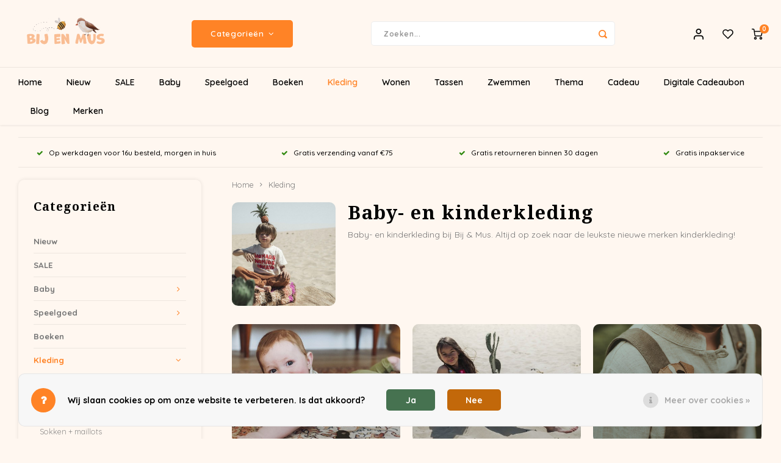

--- FILE ---
content_type: text/html;charset=utf-8
request_url: https://www.bijenmus.nl/kleding/
body_size: 21340
content:
<!DOCTYPE html>
<html lang="nl">
	
  <head>
    
        
    <meta charset="utf-8"/>
<!-- [START] 'blocks/head.rain' -->
<!--

  (c) 2008-2026 Lightspeed Netherlands B.V.
  http://www.lightspeedhq.com
  Generated: 22-01-2026 @ 04:04:35

-->
<link rel="canonical" href="https://www.bijenmus.nl/kleding/"/>
<link rel="alternate" href="https://www.bijenmus.nl/index.rss" type="application/rss+xml" title="Nieuwe producten"/>
<link href="https://cdn.webshopapp.com/assets/cookielaw.css?2025-02-20" rel="stylesheet" type="text/css"/>
<meta name="robots" content="noodp,noydir"/>
<meta name="google-site-verification" content="jZjgqI3H2u4kT9QamF1l3FLT07sypmvAZUG_UmvZZGQ"/>
<meta property="og:url" content="https://www.bijenmus.nl/kleding/?source=facebook"/>
<meta property="og:site_name" content="Bij en Mus"/>
<meta property="og:title" content="Duurzame babykleding en kinderkleding"/>
<meta property="og:description" content="Kleding voor baby&#039;s en kinderen van merken zoals Lil&#039; Atelier, Engel, The New, Tiny Cottons, Sproet &amp; Sprout en Silly Silas vind je op Bij en Mus."/>
<script>
(function(w,d,s,l,i){w[l]=w[l]||[];w[l].push({'gtm.start':
new Date().getTime(),event:'gtm.js'});var f=d.getElementsByTagName(s)[0],
j=d.createElement(s),dl=l!='dataLayer'?'&l='+l:'';j.async=true;j.src=
'https://www.googletagmanager.com/gtm.js?id='+i+dl;f.parentNode.insertBefore(j,f);
})(window,document,'script','dataLayer','GTM-NKTCR5J');
</script>
<script>
<meta name="p:domain_verify" content="9652f5e68efb0e04d2afb276f1f73d6c"/>
</script>
<!--[if lt IE 9]>
<script src="https://cdn.webshopapp.com/assets/html5shiv.js?2025-02-20"></script>
<![endif]-->
<!-- [END] 'blocks/head.rain' -->
    <title>Duurzame babykleding en kinderkleding - Bij en Mus</title>
    <meta name="description" content="Kleding voor baby&#039;s en kinderen van merken zoals Lil&#039; Atelier, Engel, The New, Tiny Cottons, Sproet &amp; Sprout en Silly Silas vind je op Bij en Mus." />
    <meta name="keywords" content="Baby-, en, kinderkleding" />
    <meta http-equiv="X-UA-Compatible" content="IE=edge,chrome=1">
    <meta name="viewport" content="width=device-width, initial-scale=1.0">
    <meta name="apple-mobile-web-app-capable" content="yes">
    <meta name="apple-mobile-web-app-status-bar-style" content="black">
    <meta property="fb:app_id" content="966242223397117"/>
    <meta name="viewport" content="width=device-width, initial-scale=1, maximum-scale=1, user-scalable=0"/>
    <meta name="apple-mobile-web-app-capable" content="yes">
    <meta name="HandheldFriendly" content="true" /> 
		<meta name="apple-mobile-web-app-title" content="Bij en Mus">
  
		<link rel="apple-touch-icon-precomposed" href="https://cdn.webshopapp.com/shops/293729/themes/179520/assets/homescreen-icon.jpg?20260121160006"/> 
  
    <link rel="shortcut icon" href="https://cdn.webshopapp.com/shops/293729/themes/179520/v/2678743/assets/favicon.ico?20250714164509" type="image/x-icon" />
    <link href='//fonts.googleapis.com/css?family=Quicksand:400,300,500,600,700,800,900' rel='stylesheet' type='text/css'>
    <link href='//fonts.googleapis.com/css?family=Noto%20Serif:400,300,500,600,700,800,900' rel='stylesheet' type='text/css'>
    <link rel="stylesheet" href="https://cdn.webshopapp.com/shops/293729/themes/179520/assets/bootstrap.css?20260121160006" />
    <link rel="stylesheet" href="https://cdn.webshopapp.com/shops/293729/themes/179520/assets/font-awesome-min.css?20260121160006" />
  	  	<link href="https://cdn.webshopapp.com/shops/293729/themes/179520/assets/gibbon-icons.css?20260121160006" rel="stylesheet">
    <link rel="stylesheet" href="https://cdn.webshopapp.com/shops/293729/themes/179520/assets/owl-carousel-min.css?20260121160006" />  
    <link rel="stylesheet" href="https://cdn.webshopapp.com/shops/293729/themes/179520/assets/semantic.css?20260121160006" />  
    <link rel="stylesheet" href="https://cdn.webshopapp.com/shops/293729/themes/179520/assets/jquery-fancybox-min.css?20260121160006" /> 
    <link rel="stylesheet" href="https://cdn.webshopapp.com/shops/293729/themes/179520/assets/style.css?20260121160006?874" /> 
    <link rel="stylesheet" href="https://cdn.webshopapp.com/shops/293729/themes/179520/assets/settings.css?20260121160006" />  
    <link rel="stylesheet" href="https://cdn.webshopapp.com/assets/gui-2-0.css?2025-02-20" />
    <link rel="stylesheet" href="https://cdn.webshopapp.com/assets/gui-responsive-2-0.css?2025-02-20" />   
    <link rel="stylesheet" href="https://cdn.webshopapp.com/shops/293729/themes/179520/assets/custom.css?20260121160006" />

    <script src="https://cdn.webshopapp.com/assets/jquery-1-9-1.js?2025-02-20"></script>
    <script src="https://cdn.webshopapp.com/assets/jquery-ui-1-10-1.js?2025-02-20"></script>
    
   
    <script src="https://cdn.webshopapp.com/shops/293729/themes/179520/assets/bootstrap.js?20260121160006"></script>
    <script src="https://cdn.webshopapp.com/shops/293729/themes/179520/assets/owl-carousel-min.js?20260121160006"></script>
    <script src="https://cdn.webshopapp.com/shops/293729/themes/179520/assets/semantic.js?20260121160006"></script>
    <script src="https://cdn.webshopapp.com/shops/293729/themes/179520/assets/jquery-fancybox-min.js?20260121160006"></script>
    <script src="https://cdn.webshopapp.com/shops/293729/themes/179520/assets/moment.js?20260121160006"></script>  
    <script src="https://cdn.webshopapp.com/shops/293729/themes/179520/assets/js-cookie.js?20260121160006"></script>
    <script src="https://cdn.webshopapp.com/shops/293729/themes/179520/assets/jquery-countdown-min.js?20260121160006"></script>
  	<script src="https://cdn.webshopapp.com/shops/293729/themes/179520/assets/masonry.js?20260121160006"></script>
    <script src="https://cdn.webshopapp.com/shops/293729/themes/179520/assets/global.js?20260121160006?1000"></script>
  	<script src="//cdnjs.cloudflare.com/ajax/libs/jqueryui-touch-punch/0.2.3/jquery.ui.touch-punch.min.js"></script>
    
    <script src="https://cdn.webshopapp.com/shops/293729/themes/179520/assets/jcarousel.js?20260121160006"></script>
    <script src="https://cdn.webshopapp.com/assets/gui.js?2025-02-20"></script>
    <script src="https://cdn.webshopapp.com/assets/gui-responsive-2-0.js?2025-02-20"></script>
    
        
    
    <!--[if lt IE 9]>
    <link rel="stylesheet" href="https://cdn.webshopapp.com/shops/293729/themes/179520/assets/style-ie.css?20260121160006" />
    <![endif]-->
  </head>  <body ><script type="application/ld+json">
[
			{
    "@context": "http://schema.org",
    "@type": "BreadcrumbList",
    "itemListElement":
    [
      {
        "@type": "ListItem",
        "position": 1,
        "item": {
        	"@id": "https://www.bijenmus.nl/",
        	"name": "Home"
        }
      },
    	    	{
    		"@type": "ListItem",
     		"position": 2,
     		"item":	{
      		"@id": "https://www.bijenmus.nl/kleding/",
      		"name": "Kleding"
    		}
    	}    	    ]
  },
      
        
    {
  "@context": "http://schema.org",
  "@id": "https://www.bijenmus.nl/#Organization",
  "@type": "Organization",
  "url": "https://www.bijenmus.nl/", 
  "name": "Bij en Mus",
  "logo": "https://cdn.webshopapp.com/shops/293729/themes/179520/v/2678738/assets/logo.png?20250714160444",
  "telephone": "0522 20 22 70",
  "email": ""
  ,
  "aggregateRating": {
        "@type": "AggregateRating",
        "bestRating": "10",
        "worstRating": "1",
        "ratingValue": "5.0",
        "reviewCount": "324",
        "url":"https://share.google/rr45K02l861tmy6cH"
    }
      }
  ]
</script><div class="cart-messages hidden"><ul></ul></div><div id="cart-popup" class="cart-popup mobile-popup" data-popup="cart"><div class="popup-inner"><div class="inner cart-wrap"><div class="table"><div class="title-wrap"><div class="title-small title-font">Winkelwagen</div><div class="close-cart-mobile visible-xs"><a href="javascript:;" class="close-mobile-popup" data-fancybox-close><i class="fa fa-close"></i></a></div></div><div class="empty-cart">
      	Geen producten gevonden...
      </div><div class="table-wrap"><form id="gui-form-cart" action="https://www.bijenmus.nl/cart/update/" method="post"><table></table></form></div><div class="shipping-discount hidden"><div class="discount-block"><form class="gui-form-discount" action="https://www.bijenmus.nl/cart/setDiscount/" method="post"><input class="standard-input" type="text" name="code" placeholder="Kortingscode"><a class="btn btn-small accent add-discount"  href="javascript:;"><i class="fa fa-plus"></i></a></form></div><a href="https://www.bijenmus.nl/cart/?shipping" class="btn accent btn-small hidden-xs">Verzendkosten berekenen</a></div></div><div class="totals-wrap"><div class="totals"><div class="title-small title-font hidden-xs"><span data-cart-items>0</span> artikelen</div><table><tr><td>Totaal excl. btw</td><td data-cart-total-excl>€0,00</td></tr><tr><td>BTW</td><td data-cart-total-vat>€0,00</td></tr><tr><td>Totaal</td><td data-cart-total-incl>€0,00</td></tr></table><div class="buttons"><a class="btn accent" href="https://www.bijenmus.nl/checkout/">Naar de kassa</a><a class="btn light hidden-xs" href="javascript:;" data-fancybox-close>Ga verder met winkelen</a></div></div><div class="payments hidden-xs"><a href="https://www.bijenmus.nl/service/payment-methods/" title="Betaalmethoden"><img src="https://cdn.webshopapp.com/shops/293729/themes/179520/assets/ideal.png?20260121160006" alt="iDEAL" /></a><a href="https://www.bijenmus.nl/service/payment-methods/" title="Betaalmethoden"><img src="https://cdn.webshopapp.com/shops/293729/themes/179520/assets/mistercash.png?20260121160006" alt="Bancontact" /></a><a href="https://www.bijenmus.nl/service/payment-methods/" title="Betaalmethoden"><img src="https://cdn.webshopapp.com/shops/293729/themes/179520/assets/mastercard.png?20260121160006" alt="MasterCard" /></a><a href="https://www.bijenmus.nl/service/payment-methods/" title="Betaalmethoden"><img src="https://cdn.webshopapp.com/shops/293729/themes/179520/assets/visa.png?20260121160006" alt="Visa" /></a></div></div></div></div><div class="close-popup hidden-xs"><div class="close-popup-inner"><a href="javascript:;" class="close-mobile-popup" data-fancybox-close>
        Sluiten
      </a></div></div></div><div id="login-popup" class="mobile-popup" data-popup="login"><div class="popup-inner"><div class="title-small title-font">Inloggen</div><form class="formLogin" id="formLogin" action="https://www.bijenmus.nl/account/loginPost/?return=https%3A%2F%2Fwww.bijenmus.nl%2Fkleding%2F" method="post"><input type="hidden" name="key" value="e4b650b54572d07587b51ac6ede597c4" /><input type="hidden" name="type" value="login" /><input type="submit" hidden/><input type="text" name="email" id="formLoginEmail" value="" placeholder="E-mailadres" class="standard-input" /><input type="password" name="password" id="formLoginPassword" value="" placeholder="Wachtwoord" class="standard-input"/><div class="buttons"><a class="btn accent" href="#" onclick="$('#formLogin').submit(); return false;" title="Inloggen">Inloggen</a><a class="btn facebook" rel="nofollow" onclick="gui_facebook('https://www.bijenmus.nl/account/loginFacebook/?return=https%3A%2F%2Fwww.bijenmus.nl%2Fkleding%2F'); return false;">Login with Facebook</a></div></form><div class="options"><a class="forgot-pw" href="https://www.bijenmus.nl/account/password/">Wachtwoord vergeten?</a><span class="or">of</span><a class="no-account" href="https://www.bijenmus.nl/account/register/">Nog geen account? Klik</a></div></div><div class="close-popup"><div class="close-popup-inner"><a href="javascript:;" class="close-mobile-popup" data-fancybox-close>
        Sluiten
      </a></div></div></div><div id="language-currency-popup" class="language-currency-popup mobile-popup"><div class="popup-inner"><div class="language-section"><div class="title-small title-font">Taal</div><div class="options-wrap"><div class="option active"><a href="https://www.bijenmus.nl/go/category/9831152"><div class="inner"><div class="icon"><img src="https://cdn.webshopapp.com/shops/293729/themes/179520/assets/flag-nl.svg?20260121160006" alt="flag-Nederlands"></div><div class="text">Nederlands</div></div></a></div></div></div><div class="close-popup"><div class="close-popup-inner"><a href="javascript:;" class="close-mobile-popup" data-fancybox-close>
          Sluiten
        </a></div></div></div></div><div class="mobile-menu mobile-popup" data-popup="menu"><div class="popup-inner"><div class="menu-wrap"><div class="breads">Hoofdmenu</div><div class="title-small title-font">Categorieën</div><div class="menu"><ul><li class=""><a class="normal-link" href="https://www.bijenmus.nl/nieuw/">Nieuw</a></li><li class=""><a class="normal-link" href="https://www.bijenmus.nl/sale/">SALE</a></li><li class=""><a class="normal-link" href="https://www.bijenmus.nl/baby/">Baby<span class="more-cats"><i class="fa fa-chevron-right"></i></span></a><div class="subs"><div class="breads">Hoofdmenu / baby</div><div class="title-small title-font text-center subs-back"><i class="fa fa-chevron-left"></i>Baby</div><ul class=""><li class=""><a class="normal-link" href="https://www.bijenmus.nl/baby/babykamer/">Babykamer</a></li><li class=""><a class="normal-link" href="https://www.bijenmus.nl/baby/kleding/">Kleding<span class="more-cats"><i class="fa fa-chevron-right"></i></span></a><div class="subs"><div class="breads">Hoofdmenu / baby / babykamer / kleding</div><div class="title-small title-font text-center subs-back"><i class="fa fa-chevron-left"></i>Kleding</div><ul class=""><li class=""><a class="normal-link" href="https://www.bijenmus.nl/baby/kleding/broekjes/">Broekjes</a></li><li class=""><a class="normal-link" href="https://www.bijenmus.nl/baby/kleding/truitjes-shirtjes/">Truitjes + shirtjes</a></li><li class=""><a class="normal-link" href="https://www.bijenmus.nl/baby/kleding/wolletjes/">Wolletjes</a></li><li class=""><a class="normal-link" href="https://www.bijenmus.nl/baby/kleding/accessoires/">Accessoires</a></li></ul></div></li><li class=""><a class="normal-link" href="https://www.bijenmus.nl/baby/spenen/">Spenen</a></li><li class=""><a class="normal-link" href="https://www.bijenmus.nl/baby/speelgoed/">Speelgoed</a></li></ul></div></li><li class=""><a class="normal-link" href="https://www.bijenmus.nl/speelgoed/">Speelgoed<span class="more-cats"><i class="fa fa-chevron-right"></i></span></a><div class="subs"><div class="breads">Hoofdmenu / speelgoed</div><div class="title-small title-font text-center subs-back"><i class="fa fa-chevron-left"></i>Speelgoed</div><ul class=""><li class=""><a class="normal-link" href="https://www.bijenmus.nl/speelgoed/baby-speelgoed/">Baby speelgoed</a></li><li class=""><a class="normal-link" href="https://www.bijenmus.nl/speelgoed/badspeelgoed/">Badspeelgoed</a></li><li class=""><a class="normal-link" href="https://www.bijenmus.nl/speelgoed/buiten-spelen/">Buiten spelen</a></li><li class=""><a class="normal-link" href="https://www.bijenmus.nl/speelgoed/creatief/">Creatief</a></li><li class=""><a class="normal-link" href="https://www.bijenmus.nl/speelgoed/elektronica/">Elektronica</a></li><li class=""><a class="normal-link" href="https://www.bijenmus.nl/speelgoed/houten-speelgoed/">Houten speelgoed</a></li><li class=""><a class="normal-link" href="https://www.bijenmus.nl/speelgoed/knuffels/">Knuffels</a></li><li class=""><a class="normal-link" href="https://www.bijenmus.nl/speelgoed/maileg/">Maileg</a></li><li class=""><a class="normal-link" href="https://www.bijenmus.nl/speelgoed/magneetspeelgoed/">Magneetspeelgoed</a></li><li class=""><a class="normal-link" href="https://www.bijenmus.nl/speelgoed/make-up/">Make-up</a></li><li class=""><a class="normal-link" href="https://www.bijenmus.nl/speelgoed/open-ended-play/">Open ended play</a></li><li class=""><a class="normal-link" href="https://www.bijenmus.nl/speelgoed/poppen/">Poppen<span class="more-cats"><i class="fa fa-chevron-right"></i></span></a><div class="subs"><div class="breads">Hoofdmenu / speelgoed / baby speelgoed / badspeelgoed / buiten spelen / creatief / elektronica / houten speelgoed / knuffels / maileg / magneetspeelgoed / make-up / open ended play / poppen</div><div class="title-small title-font text-center subs-back"><i class="fa fa-chevron-left"></i>Poppen</div><ul class=""><li class=""><a class="normal-link" href="https://www.bijenmus.nl/speelgoed/poppen/poppenkleding/">Poppenkleding</a></li><li class=""><a class="normal-link" href="https://www.bijenmus.nl/speelgoed/poppen/accessoires/">Accessoires</a></li></ul></div></li><li class=""><a class="normal-link" href="https://www.bijenmus.nl/speelgoed/sensorisch-spel/">Sensorisch spel</a></li><li class=""><a class="normal-link" href="https://www.bijenmus.nl/speelgoed/spellen-puzzels/">Spellen + puzzels</a></li><li class=""><a class="normal-link" href="https://www.bijenmus.nl/speelgoed/voertuigen/">Voertuigen</a></li><li class=""><a class="normal-link" href="https://www.bijenmus.nl/speelgoed/rollenspel-verkleden/">Rollenspel / Verkleden</a></li></ul></div></li><li class=""><a class="normal-link" href="https://www.bijenmus.nl/boeken/">Boeken</a></li><li class="active"><a class="normal-link" href="https://www.bijenmus.nl/kleding/">Kleding<span class="more-cats"><i class="fa fa-chevron-right"></i></span></a><div class="subs"><div class="breads">Hoofdmenu / kleding</div><div class="title-small title-font text-center subs-back"><i class="fa fa-chevron-left"></i>Kleding</div><ul class=" active"><li class=""><a class="normal-link" href="https://www.bijenmus.nl/kleding/babykleding/">Babykleding<span class="more-cats"><i class="fa fa-chevron-right"></i></span></a><div class="subs"><div class="breads">Hoofdmenu / kleding / babykleding</div><div class="title-small title-font text-center subs-back"><i class="fa fa-chevron-left"></i>Babykleding</div><ul class=""><li class=""><a class="normal-link" href="https://www.bijenmus.nl/kleding/babykleding/broekjes/">Broekjes</a></li><li class=""><a class="normal-link" href="https://www.bijenmus.nl/kleding/babykleding/truitjes-shirtjes/">Truitjes + shirtjes</a></li><li class=""><a class="normal-link" href="https://www.bijenmus.nl/kleding/babykleding/wolletjes/">Wolletjes</a></li></ul></div></li><li class=""><a class="normal-link" href="https://www.bijenmus.nl/kleding/meisjeskleding/">Meisjeskleding<span class="more-cats"><i class="fa fa-chevron-right"></i></span></a><div class="subs"><div class="breads">Hoofdmenu / kleding / babykleding / meisjeskleding</div><div class="title-small title-font text-center subs-back"><i class="fa fa-chevron-left"></i>Meisjeskleding</div><ul class=""><li class=""><a class="normal-link" href="https://www.bijenmus.nl/kleding/meisjeskleding/broeken/">Broeken</a></li><li class=""><a class="normal-link" href="https://www.bijenmus.nl/kleding/meisjeskleding/shirts/">Shirts</a></li><li class=""><a class="normal-link" href="https://www.bijenmus.nl/kleding/meisjeskleding/rokken/">Rokken</a></li></ul></div></li><li class=""><a class="normal-link" href="https://www.bijenmus.nl/kleding/jongenskleding/">Jongenskleding<span class="more-cats"><i class="fa fa-chevron-right"></i></span></a><div class="subs"><div class="breads">Hoofdmenu / kleding / babykleding / meisjeskleding / jongenskleding</div><div class="title-small title-font text-center subs-back"><i class="fa fa-chevron-left"></i>Jongenskleding</div><ul class=""><li class=""><a class="normal-link" href="https://www.bijenmus.nl/kleding/jongenskleding/broeken/">Broeken</a></li><li class=""><a class="normal-link" href="https://www.bijenmus.nl/kleding/jongenskleding/shirts/">Shirts</a></li></ul></div></li><li class=""><a class="normal-link" href="https://www.bijenmus.nl/kleding/sokken-maillots/">Sokken + maillots</a></li><li class=""><a class="normal-link" href="https://www.bijenmus.nl/kleding/sloffen/">Sloffen</a></li><li class=""><a class="normal-link" href="https://www.bijenmus.nl/kleding/laarzen/">Laarzen</a></li><li class=""><a class="normal-link" href="https://www.bijenmus.nl/kleding/mutsen-sjaals-handschoenen/">Mutsen + sjaals + handschoenen</a></li><li class=""><a class="normal-link" href="https://www.bijenmus.nl/kleding/hoeden-petten/">Hoeden + petten</a></li><li class=""><a class="normal-link" href="https://www.bijenmus.nl/kleding/zonnebrillen/">Zonnebrillen</a></li><li class=""><a class="normal-link" href="https://www.bijenmus.nl/kleding/haaraccessoires/">Haaraccessoires</a></li><li class=""><a class="normal-link" href="https://www.bijenmus.nl/kleding/sieraden/">Sieraden</a></li></ul></div></li><li class=""><a class="normal-link" href="https://www.bijenmus.nl/wonen/">Wonen<span class="more-cats"><i class="fa fa-chevron-right"></i></span></a><div class="subs"><div class="breads">Hoofdmenu / wonen</div><div class="title-small title-font text-center subs-back"><i class="fa fa-chevron-left"></i>Wonen</div><ul class=""><li class=""><a class="normal-link" href="https://www.bijenmus.nl/wonen/kinderkamer/">Kinderkamer</a></li><li class=""><a class="normal-link" href="https://www.bijenmus.nl/wonen/eten-drinken/">Eten + drinken</a></li><li class=""><a class="normal-link" href="https://www.bijenmus.nl/wonen/slapen/">Slapen</a></li><li class=""><a class="normal-link" href="https://www.bijenmus.nl/wonen/plantgeluk/">Plantgeluk<span class="more-cats"><i class="fa fa-chevron-right"></i></span></a><div class="subs"><div class="breads">Hoofdmenu / wonen / kinderkamer / eten + drinken / slapen / plantgeluk</div><div class="title-small title-font text-center subs-back"><i class="fa fa-chevron-left"></i>Plantgeluk</div><ul class=""><li class=""><a class="normal-link" href="https://www.bijenmus.nl/wonen/plantgeluk/zaai-en-pootgoed/">Zaai- en pootgoed</a></li><li class=""><a class="normal-link" href="https://www.bijenmus.nl/wonen/plantgeluk/potterie/">Potterie</a></li></ul></div></li></ul></div></li><li class=""><a class="normal-link" href="https://www.bijenmus.nl/tassen/">Tassen<span class="more-cats"><i class="fa fa-chevron-right"></i></span></a><div class="subs"><div class="breads">Hoofdmenu / tassen</div><div class="title-small title-font text-center subs-back"><i class="fa fa-chevron-left"></i>Tassen</div><ul class=""><li class=""><a class="normal-link" href="https://www.bijenmus.nl/tassen/kindertassen/">Kindertassen</a></li><li class=""><a class="normal-link" href="https://www.bijenmus.nl/tassen/rugzakken/">Rugzakken</a></li><li class=""><a class="normal-link" href="https://www.bijenmus.nl/tassen/luiertassen/">Luiertassen</a></li></ul></div></li><li class=""><a class="normal-link" href="https://www.bijenmus.nl/zwemmen/">Zwemmen<span class="more-cats"><i class="fa fa-chevron-right"></i></span></a><div class="subs"><div class="breads">Hoofdmenu / zwemmen</div><div class="title-small title-font text-center subs-back"><i class="fa fa-chevron-left"></i>Zwemmen</div><ul class=""><li class=""><a class="normal-link" href="https://www.bijenmus.nl/zwemmen/zwemkleding/">Zwemkleding</a></li><li class=""><a class="normal-link" href="https://www.bijenmus.nl/zwemmen/zwemluiers/">Zwemluiers</a></li><li class=""><a class="normal-link" href="https://www.bijenmus.nl/zwemmen/zwemaccessoires/">Zwemaccessoires</a></li></ul></div></li><li class=""><a class="normal-link" href="https://www.bijenmus.nl/thema/">Thema<span class="more-cats"><i class="fa fa-chevron-right"></i></span></a><div class="subs"><div class="breads">Hoofdmenu / thema</div><div class="title-small title-font text-center subs-back"><i class="fa fa-chevron-left"></i>Thema</div><ul class=""><li class=""><a class="normal-link" href="https://www.bijenmus.nl/thema/duurzaamheid/">Duurzaamheid</a></li><li class=""><a class="normal-link" href="https://www.bijenmus.nl/thema/winter/">Winter</a></li></ul></div></li><li class=""><a class="normal-link" href="https://www.bijenmus.nl/cadeau/">Cadeau<span class="more-cats"><i class="fa fa-chevron-right"></i></span></a><div class="subs"><div class="breads">Hoofdmenu / cadeau</div><div class="title-small title-font text-center subs-back"><i class="fa fa-chevron-left"></i>Cadeau</div><ul class=""><li class=""><a class="normal-link" href="https://www.bijenmus.nl/cadeau/wenskaarten/">Wenskaarten</a></li><li class=""><a class="normal-link" href="https://www.bijenmus.nl/cadeau/kraamcadeaus/">Kraamcadeaus</a></li><li class=""><a class="normal-link" href="https://www.bijenmus.nl/cadeau/verjaardag/">Verjaardag<span class="more-cats"><i class="fa fa-chevron-right"></i></span></a><div class="subs"><div class="breads">Hoofdmenu / cadeau / wenskaarten / kraamcadeaus / verjaardag</div><div class="title-small title-font text-center subs-back"><i class="fa fa-chevron-left"></i>Verjaardag</div><ul class=""><li class=""><a class="normal-link" href="https://www.bijenmus.nl/cadeau/verjaardag/1-jaar-meisje/">1 jaar meisje</a></li><li class=""><a class="normal-link" href="https://www.bijenmus.nl/cadeau/verjaardag/1-jaar-jongen/">1 jaar jongen</a></li><li class=""><a class="normal-link" href="https://www.bijenmus.nl/cadeau/verjaardag/2-3-jaar-meisje/">2-3 jaar meisje</a></li><li class=""><a class="normal-link" href="https://www.bijenmus.nl/cadeau/verjaardag/2-3-jaar-jongen/">2-3 jaar jongen</a></li><li class=""><a class="normal-link" href="https://www.bijenmus.nl/cadeau/verjaardag/4-5-jaar-meisje/">4-5 jaar meisje</a></li><li class=""><a class="normal-link" href="https://www.bijenmus.nl/cadeau/verjaardag/4-5-jaar-jongen/">4-5 jaar jongen</a></li><li class=""><a class="normal-link" href="https://www.bijenmus.nl/cadeau/verjaardag/6-jaar/">6+ jaar</a></li></ul></div></li><li class=""><a class="normal-link" href="https://www.bijenmus.nl/cadeau/fysieke-cadeaubon/">Fysieke Cadeaubon</a></li></ul></div></li><li class=""><a href="https://www.bijenmus.nl/buy-gift-card/">Digitale Cadeaubon</a></li><li class=""><a href="https://www.bijenmus.nl/blogs/blog/">Blog</a></li><li class=""><a href="https://www.bijenmus.nl/brands/">Merken</a></li></ul><ul><li class="highlight hidden-sm"><a class="open-mobile-slide" data-popup="login" href="javascript:;">Inloggen</a></li></ul></div></div></div><div class="close-popup dark"><div class="close-popup-inner"><a href="javascript:;" class="close-mobile-popup" data-fancybox-close>
        Sluiten
      </a></div></div></div><header id="header" class="with-large-logo"><div class="main-header"><div class="container"><div class="inner"><div class="logo large-logo align-middle"><a href="https://www.bijenmus.nl/"><img src="https://cdn.webshopapp.com/shops/293729/themes/179520/v/2678738/assets/logo.png?20250714160444" alt="Bij en Mus"></a></div><div class="vertical-menu-wrap hidden-xs hidden-md hidden-lg"><div class="btn-wrap"><a class="btn accent vertical-menu-btn open-mobile-slide" data-popup="menu" data-main-link href="javascript:;">Categorieën<i class="fa fa-angle-down"></i></a></div></div><div class="vertical-menu-wrap hidden-xs hidden-sm  "><div class="btn-wrap"><a class="btn accent vertical-menu-btn open-vertical-menu">Categorieën<i class="fa fa-angle-down"></i></a><div class="vertical-menu"><ul><li class=""><a class="" href="https://www.bijenmus.nl/nieuw/"><div class="category-wrap"><img src="https://cdn.webshopapp.com/shops/293729/files/488900784/100x100x1/nieuw.jpg" alt="Nieuw">
                                            Nieuw
                    </div></a></li><li class=""><a class="" href="https://www.bijenmus.nl/sale/"><div class="category-wrap"><img src="https://cdn.webshopapp.com/shops/293729/files/406364407/100x100x1/sale.jpg" alt="SALE">
                                            SALE
                    </div></a></li><li class=""><a class="" href="https://www.bijenmus.nl/baby/"><div class="category-wrap"><img src="https://cdn.webshopapp.com/shops/293729/files/482772514/100x100x1/baby.jpg" alt="Baby">
                                            Baby
                    </div><i class="fa fa-chevron-right arrow-right"></i></a><div class="subs"><ul><li class="subs-title"><a class="" href="https://www.bijenmus.nl/baby/">Baby</a></li><li class=""><a class="" href="https://www.bijenmus.nl/baby/babykamer/"><div>
                            Babykamer
                          </div></a></li><li class=""><a class="" href="https://www.bijenmus.nl/baby/kleding/"><div>
                            Kleding
                          </div><i class="fa fa-chevron-right arrow-right"></i></a><div class="subs"><ul><li class="subs-title"><a class="" href="https://www.bijenmus.nl/baby/kleding/">Kleding</a></li><li class=""><a class="" href="https://www.bijenmus.nl/baby/kleding/broekjes/"><div>
                                  Broekjes
                                </div></a></li><li class=""><a class="" href="https://www.bijenmus.nl/baby/kleding/truitjes-shirtjes/"><div>
                                  Truitjes + shirtjes
                                </div></a></li><li class=""><a class="" href="https://www.bijenmus.nl/baby/kleding/wolletjes/"><div>
                                  Wolletjes
                                </div></a></li><li class=""><a class="" href="https://www.bijenmus.nl/baby/kleding/accessoires/"><div>
                                  Accessoires
                                </div></a></li></ul></div></li><li class=""><a class="" href="https://www.bijenmus.nl/baby/spenen/"><div>
                            Spenen
                          </div></a></li><li class=""><a class="" href="https://www.bijenmus.nl/baby/speelgoed/"><div>
                            Speelgoed
                          </div></a></li></ul></div></li><li class=""><a class="" href="https://www.bijenmus.nl/speelgoed/"><div class="category-wrap"><img src="https://cdn.webshopapp.com/shops/293729/files/480496237/100x100x1/speelgoed.jpg" alt="Speelgoed">
                                            Speelgoed
                    </div><i class="fa fa-chevron-right arrow-right"></i></a><div class="subs"><ul><li class="subs-title"><a class="" href="https://www.bijenmus.nl/speelgoed/">Speelgoed</a></li><li class=""><a class="" href="https://www.bijenmus.nl/speelgoed/baby-speelgoed/"><div>
                            Baby speelgoed
                          </div></a></li><li class=""><a class="" href="https://www.bijenmus.nl/speelgoed/badspeelgoed/"><div>
                            Badspeelgoed
                          </div></a></li><li class=""><a class="" href="https://www.bijenmus.nl/speelgoed/buiten-spelen/"><div>
                            Buiten spelen
                          </div></a></li><li class=""><a class="" href="https://www.bijenmus.nl/speelgoed/creatief/"><div>
                            Creatief
                          </div></a></li><li class=""><a class="" href="https://www.bijenmus.nl/speelgoed/elektronica/"><div>
                            Elektronica
                          </div></a></li><li class=""><a class="" href="https://www.bijenmus.nl/speelgoed/houten-speelgoed/"><div>
                            Houten speelgoed
                          </div></a></li><li class=""><a class="" href="https://www.bijenmus.nl/speelgoed/knuffels/"><div>
                            Knuffels
                          </div></a></li><li class=""><a class="" href="https://www.bijenmus.nl/speelgoed/maileg/"><div>
                            Maileg
                          </div></a></li><li class=""><a class="" href="https://www.bijenmus.nl/speelgoed/magneetspeelgoed/"><div>
                            Magneetspeelgoed
                          </div></a></li><li class=""><a class="" href="https://www.bijenmus.nl/speelgoed/make-up/"><div>
                            Make-up
                          </div></a></li><li class=""><a class="" href="https://www.bijenmus.nl/speelgoed/open-ended-play/"><div>
                            Open ended play
                          </div></a></li><li class=""><a class="" href="https://www.bijenmus.nl/speelgoed/poppen/"><div>
                            Poppen
                          </div><i class="fa fa-chevron-right arrow-right"></i></a><div class="subs"><ul><li class="subs-title"><a class="" href="https://www.bijenmus.nl/speelgoed/poppen/">Poppen</a></li><li class=""><a class="" href="https://www.bijenmus.nl/speelgoed/poppen/poppenkleding/"><div>
                                  Poppenkleding
                                </div></a></li><li class=""><a class="" href="https://www.bijenmus.nl/speelgoed/poppen/accessoires/"><div>
                                  Accessoires
                                </div></a></li></ul></div></li><li class=""><a class="" href="https://www.bijenmus.nl/speelgoed/sensorisch-spel/"><div>
                            Sensorisch spel
                          </div></a></li><li class=""><a class="" href="https://www.bijenmus.nl/speelgoed/spellen-puzzels/"><div>
                            Spellen + puzzels
                          </div></a></li><li class=""><a class="" href="https://www.bijenmus.nl/speelgoed/voertuigen/"><div>
                            Voertuigen
                          </div></a></li><li class=""><a class="" href="https://www.bijenmus.nl/speelgoed/rollenspel-verkleden/"><div>
                            Rollenspel / Verkleden
                          </div></a></li></ul></div></li><li class=""><a class="" href="https://www.bijenmus.nl/boeken/"><div class="category-wrap"><img src="https://cdn.webshopapp.com/shops/293729/files/314737036/100x100x1/boeken.jpg" alt="Boeken">
                                            Boeken
                    </div></a></li><li class="active"><a class="" href="https://www.bijenmus.nl/kleding/"><div class="category-wrap"><img src="https://cdn.webshopapp.com/shops/293729/files/426563298/100x100x1/kleding.jpg" alt="Kleding">
                                            Kleding
                    </div><i class="fa fa-chevron-right arrow-right"></i></a><div class="subs"><ul><li class="subs-title"><a class="" href="https://www.bijenmus.nl/kleding/">Kleding</a></li><li class=""><a class="" href="https://www.bijenmus.nl/kleding/babykleding/"><div>
                            Babykleding
                          </div><i class="fa fa-chevron-right arrow-right"></i></a><div class="subs"><ul><li class="subs-title"><a class="" href="https://www.bijenmus.nl/kleding/babykleding/">Babykleding</a></li><li class=""><a class="" href="https://www.bijenmus.nl/kleding/babykleding/broekjes/"><div>
                                  Broekjes
                                </div></a></li><li class=""><a class="" href="https://www.bijenmus.nl/kleding/babykleding/truitjes-shirtjes/"><div>
                                  Truitjes + shirtjes
                                </div></a></li><li class=""><a class="" href="https://www.bijenmus.nl/kleding/babykleding/wolletjes/"><div>
                                  Wolletjes
                                </div></a></li></ul></div></li><li class=""><a class="" href="https://www.bijenmus.nl/kleding/meisjeskleding/"><div>
                            Meisjeskleding
                          </div><i class="fa fa-chevron-right arrow-right"></i></a><div class="subs"><ul><li class="subs-title"><a class="" href="https://www.bijenmus.nl/kleding/meisjeskleding/">Meisjeskleding</a></li><li class=""><a class="" href="https://www.bijenmus.nl/kleding/meisjeskleding/broeken/"><div>
                                  Broeken
                                </div></a></li><li class=""><a class="" href="https://www.bijenmus.nl/kleding/meisjeskleding/shirts/"><div>
                                  Shirts
                                </div></a></li><li class=""><a class="" href="https://www.bijenmus.nl/kleding/meisjeskleding/rokken/"><div>
                                  Rokken
                                </div></a></li></ul></div></li><li class=""><a class="" href="https://www.bijenmus.nl/kleding/jongenskleding/"><div>
                            Jongenskleding
                          </div><i class="fa fa-chevron-right arrow-right"></i></a><div class="subs"><ul><li class="subs-title"><a class="" href="https://www.bijenmus.nl/kleding/jongenskleding/">Jongenskleding</a></li><li class=""><a class="" href="https://www.bijenmus.nl/kleding/jongenskleding/broeken/"><div>
                                  Broeken
                                </div></a></li><li class=""><a class="" href="https://www.bijenmus.nl/kleding/jongenskleding/shirts/"><div>
                                  Shirts
                                </div></a></li></ul></div></li><li class=""><a class="" href="https://www.bijenmus.nl/kleding/sokken-maillots/"><div>
                            Sokken + maillots
                          </div></a></li><li class=""><a class="" href="https://www.bijenmus.nl/kleding/sloffen/"><div>
                            Sloffen
                          </div></a></li><li class=""><a class="" href="https://www.bijenmus.nl/kleding/laarzen/"><div>
                            Laarzen
                          </div></a></li><li class=""><a class="" href="https://www.bijenmus.nl/kleding/mutsen-sjaals-handschoenen/"><div>
                            Mutsen + sjaals + handschoenen
                          </div></a></li><li class=""><a class="" href="https://www.bijenmus.nl/kleding/hoeden-petten/"><div>
                            Hoeden + petten
                          </div></a></li><li class=""><a class="" href="https://www.bijenmus.nl/kleding/zonnebrillen/"><div>
                            Zonnebrillen
                          </div></a></li><li class=""><a class="" href="https://www.bijenmus.nl/kleding/haaraccessoires/"><div>
                            Haaraccessoires
                          </div></a></li><li class=""><a class="" href="https://www.bijenmus.nl/kleding/sieraden/"><div>
                            Sieraden
                          </div></a></li></ul></div></li><li class=""><a class="" href="https://www.bijenmus.nl/wonen/"><div class="category-wrap"><img src="https://cdn.webshopapp.com/shops/293729/files/482771520/100x100x1/wonen.jpg" alt="Wonen">
                                            Wonen
                    </div><i class="fa fa-chevron-right arrow-right"></i></a><div class="subs"><ul><li class="subs-title"><a class="" href="https://www.bijenmus.nl/wonen/">Wonen</a></li><li class=""><a class="" href="https://www.bijenmus.nl/wonen/kinderkamer/"><div>
                            Kinderkamer
                          </div></a></li><li class=""><a class="" href="https://www.bijenmus.nl/wonen/eten-drinken/"><div>
                            Eten + drinken
                          </div></a></li><li class=""><a class="" href="https://www.bijenmus.nl/wonen/slapen/"><div>
                            Slapen
                          </div></a></li><li class=""><a class="" href="https://www.bijenmus.nl/wonen/plantgeluk/"><div>
                            Plantgeluk
                          </div><i class="fa fa-chevron-right arrow-right"></i></a><div class="subs"><ul><li class="subs-title"><a class="" href="https://www.bijenmus.nl/wonen/plantgeluk/">Plantgeluk</a></li><li class=""><a class="" href="https://www.bijenmus.nl/wonen/plantgeluk/zaai-en-pootgoed/"><div>
                                  Zaai- en pootgoed
                                </div></a></li><li class=""><a class="" href="https://www.bijenmus.nl/wonen/plantgeluk/potterie/"><div>
                                  Potterie
                                </div></a></li></ul></div></li></ul></div></li><li class=""><a class="" href="https://www.bijenmus.nl/tassen/"><div class="category-wrap"><img src="https://cdn.webshopapp.com/shops/293729/files/482771803/100x100x1/tassen.jpg" alt="Tassen">
                                            Tassen
                    </div><i class="fa fa-chevron-right arrow-right"></i></a><div class="subs"><ul><li class="subs-title"><a class="" href="https://www.bijenmus.nl/tassen/">Tassen</a></li><li class=""><a class="" href="https://www.bijenmus.nl/tassen/kindertassen/"><div>
                            Kindertassen
                          </div></a></li><li class=""><a class="" href="https://www.bijenmus.nl/tassen/rugzakken/"><div>
                            Rugzakken
                          </div></a></li><li class=""><a class="" href="https://www.bijenmus.nl/tassen/luiertassen/"><div>
                            Luiertassen
                          </div></a></li></ul></div></li><li class=""><a class="" href="https://www.bijenmus.nl/zwemmen/"><div class="category-wrap"><img src="https://cdn.webshopapp.com/shops/293729/files/482763629/100x100x1/zwemmen.jpg" alt="Zwemmen">
                                            Zwemmen
                    </div><i class="fa fa-chevron-right arrow-right"></i></a><div class="subs"><ul><li class="subs-title"><a class="" href="https://www.bijenmus.nl/zwemmen/">Zwemmen</a></li><li class=""><a class="" href="https://www.bijenmus.nl/zwemmen/zwemkleding/"><div>
                            Zwemkleding
                          </div></a></li><li class=""><a class="" href="https://www.bijenmus.nl/zwemmen/zwemluiers/"><div>
                            Zwemluiers
                          </div></a></li><li class=""><a class="" href="https://www.bijenmus.nl/zwemmen/zwemaccessoires/"><div>
                            Zwemaccessoires
                          </div></a></li></ul></div></li><li class=""><a class="" href="https://www.bijenmus.nl/thema/"><div class="category-wrap"><img src="https://cdn.webshopapp.com/shops/293729/files/482772133/100x100x1/thema.jpg" alt="Thema">
                                            Thema
                    </div><i class="fa fa-chevron-right arrow-right"></i></a><div class="subs"><ul><li class="subs-title"><a class="" href="https://www.bijenmus.nl/thema/">Thema</a></li><li class=""><a class="" href="https://www.bijenmus.nl/thema/duurzaamheid/"><div>
                            Duurzaamheid
                          </div></a></li><li class=""><a class="" href="https://www.bijenmus.nl/thema/winter/"><div>
                            Winter
                          </div></a></li></ul></div></li><li class=""><a class="" href="https://www.bijenmus.nl/cadeau/"><div class="category-wrap"><img src="https://cdn.webshopapp.com/shops/293729/files/482770770/100x100x1/cadeau.jpg" alt="Cadeau">
                                            Cadeau
                    </div><i class="fa fa-chevron-right arrow-right"></i></a><div class="subs"><ul><li class="subs-title"><a class="" href="https://www.bijenmus.nl/cadeau/">Cadeau</a></li><li class=""><a class="" href="https://www.bijenmus.nl/cadeau/wenskaarten/"><div>
                            Wenskaarten
                          </div></a></li><li class=""><a class="" href="https://www.bijenmus.nl/cadeau/kraamcadeaus/"><div>
                            Kraamcadeaus
                          </div></a></li><li class=""><a class="" href="https://www.bijenmus.nl/cadeau/verjaardag/"><div>
                            Verjaardag
                          </div><i class="fa fa-chevron-right arrow-right"></i></a><div class="subs"><ul><li class="subs-title"><a class="" href="https://www.bijenmus.nl/cadeau/verjaardag/">Verjaardag</a></li><li class=""><a class="" href="https://www.bijenmus.nl/cadeau/verjaardag/1-jaar-meisje/"><div>
                                  1 jaar meisje
                                </div></a></li><li class=""><a class="" href="https://www.bijenmus.nl/cadeau/verjaardag/1-jaar-jongen/"><div>
                                  1 jaar jongen
                                </div></a></li><li class=""><a class="" href="https://www.bijenmus.nl/cadeau/verjaardag/2-3-jaar-meisje/"><div>
                                  2-3 jaar meisje
                                </div></a></li><li class=""><a class="" href="https://www.bijenmus.nl/cadeau/verjaardag/2-3-jaar-jongen/"><div>
                                  2-3 jaar jongen
                                </div></a></li><li class=""><a class="" href="https://www.bijenmus.nl/cadeau/verjaardag/4-5-jaar-meisje/"><div>
                                  4-5 jaar meisje
                                </div></a></li><li class=""><a class="" href="https://www.bijenmus.nl/cadeau/verjaardag/4-5-jaar-jongen/"><div>
                                  4-5 jaar jongen
                                </div></a></li><li class=""><a class="" href="https://www.bijenmus.nl/cadeau/verjaardag/6-jaar/"><div>
                                  6+ jaar
                                </div></a></li></ul></div></li><li class=""><a class="" href="https://www.bijenmus.nl/cadeau/fysieke-cadeaubon/"><div>
                            Fysieke Cadeaubon
                          </div></a></li></ul></div></li><li class=""><a class="" href="https://www.bijenmus.nl/blogs/blog/"><div><img src="https://cdn.webshopapp.com/shops/293729/files/426215869/100x100x1/alles-wat-je-wilt-weten-over-maileg.jpg" alt="Alles wat je wilt weten over Maileg">
                                                                  Blog
                    </div></a></li></ul></div></div><div class="vertical-menu-overlay general-overlay"></div></div><div class="search-bar hidden-xs"><form action="https://www.bijenmus.nl/search/" method="get" id="formSearch"  class="search-form"  data-search-type="desktop"><div class="relative search-wrap"><input type="text" name="q" autocomplete="off"  value="" placeholder="Zoeken..." class="standard-input" data-input="desktop"/><span onclick="$(this).closest('form').submit();" title="Zoeken" class="icon icon-search"><i class="sm sm-search"></i></span><span onclick="$(this).closest('form').find('input').val('').trigger('keyup');" class="icon icon-hide-search hidden"><i class="fa fa-close"></i></span></div><div class="search-overlay general-overlay"></div></form></div><div class="icons hidden-xs"><ul><li class="hidden-xs"><a href="#login-popup" data-fancybox><i class="sm sm-user"></i></a></li><li class="hidden-xs"><a href="#login-popup" data-fancybox><div class="icon-wrap"><i class="sm sm-heart-o"></i><div class="items" data-wishlist-items></div></div></a></li><li><a href="#cart-popup" data-fancybox><div class="icon-wrap"><i class="sm sm-cart"></i><div class="items" data-cart-items>0</div></div></a></li></ul></div></div></div><div class="search-autocomplete hidden-xs" data-search-type="desktop"><div class="container"><div class="box"><div class="title-small title-font">Zoekresultaten voor "<span data-search-query></span>"</div><div class="inner-wrap"><div class="side  filter-style-classic"><div class="filter-scroll-wrap"><div class="filter-scroll"><div class="subtitle title-font">Filters</div><form data-search-type="desktop"><div class="filter-boxes"><div class="filter-wrap sort"><select name="sort" class="custom-select"></select></div></div><div class="filter-boxes custom-filters"></div></form></div></div></div><div class="results"><div class="feat-categories hidden"><div class="subtitle title-font">Categorieën</div><div class="cats"><ul></ul></div></div><div class="search-products products-livesearch row"></div><div class="more"><a href="#" class="btn accent">Bekijk alle resultaten <span>(0)</span></a></div><div class="notfound">Geen producten gevonden...</div></div></div></div></div></div></div><div class="main-menu hidden-sm hidden-xs"><div class="container"><ul><li class=""><a href="https://www.bijenmus.nl/">Home</a></li><li class=" relative"><a href="https://www.bijenmus.nl/nieuw/">Nieuw</a></li><li class=" relative"><a href="https://www.bijenmus.nl/sale/">SALE</a></li><li class=" relative"><a href="https://www.bijenmus.nl/baby/">Baby</a><div class="simple-menu-wrap"><ul class="simple-menu block-shadow"><li class=""><a href="https://www.bijenmus.nl/baby/babykamer/">Babykamer</a></li><li class=""><a href="https://www.bijenmus.nl/baby/kleding/">Kleding</a><ul class="block-shadow"><li class=""><a href="https://www.bijenmus.nl/baby/kleding/broekjes/">Broekjes</a></li><li class=""><a href="https://www.bijenmus.nl/baby/kleding/truitjes-shirtjes/">Truitjes + shirtjes</a></li><li class=""><a href="https://www.bijenmus.nl/baby/kleding/wolletjes/">Wolletjes</a></li><li class=""><a href="https://www.bijenmus.nl/baby/kleding/accessoires/">Accessoires</a></li></ul></li><li class=""><a href="https://www.bijenmus.nl/baby/spenen/">Spenen</a></li><li class=""><a href="https://www.bijenmus.nl/baby/speelgoed/">Speelgoed</a></li></ul></div></li><li class=" relative"><a href="https://www.bijenmus.nl/speelgoed/">Speelgoed</a><div class="simple-menu-wrap"><ul class="simple-menu block-shadow"><li class=""><a href="https://www.bijenmus.nl/speelgoed/baby-speelgoed/">Baby speelgoed</a></li><li class=""><a href="https://www.bijenmus.nl/speelgoed/badspeelgoed/">Badspeelgoed</a></li><li class=""><a href="https://www.bijenmus.nl/speelgoed/buiten-spelen/">Buiten spelen</a></li><li class=""><a href="https://www.bijenmus.nl/speelgoed/creatief/">Creatief</a></li><li class=""><a href="https://www.bijenmus.nl/speelgoed/elektronica/">Elektronica</a></li><li class=""><a href="https://www.bijenmus.nl/speelgoed/houten-speelgoed/">Houten speelgoed</a></li><li class=""><a href="https://www.bijenmus.nl/speelgoed/knuffels/">Knuffels</a></li><li class=""><a href="https://www.bijenmus.nl/speelgoed/maileg/">Maileg</a></li><li class=""><a href="https://www.bijenmus.nl/speelgoed/magneetspeelgoed/">Magneetspeelgoed</a></li><li class=""><a href="https://www.bijenmus.nl/speelgoed/make-up/">Make-up</a></li><li class=""><a href="https://www.bijenmus.nl/speelgoed/open-ended-play/">Open ended play</a></li><li class=""><a href="https://www.bijenmus.nl/speelgoed/poppen/">Poppen</a><ul class="block-shadow"><li class=""><a href="https://www.bijenmus.nl/speelgoed/poppen/poppenkleding/">Poppenkleding</a></li><li class=""><a href="https://www.bijenmus.nl/speelgoed/poppen/accessoires/">Accessoires</a></li></ul></li><li class=""><a href="https://www.bijenmus.nl/speelgoed/sensorisch-spel/">Sensorisch spel</a></li><li class=""><a href="https://www.bijenmus.nl/speelgoed/spellen-puzzels/">Spellen + puzzels</a></li><li class=""><a href="https://www.bijenmus.nl/speelgoed/voertuigen/">Voertuigen</a></li><li class=""><a href="https://www.bijenmus.nl/speelgoed/rollenspel-verkleden/">Rollenspel / Verkleden</a></li></ul></div></li><li class=" relative"><a href="https://www.bijenmus.nl/boeken/">Boeken</a></li><li class="active relative"><a href="https://www.bijenmus.nl/kleding/">Kleding</a><div class="simple-menu-wrap"><ul class="simple-menu block-shadow"><li class=""><a href="https://www.bijenmus.nl/kleding/babykleding/">Babykleding</a><ul class="block-shadow"><li class=""><a href="https://www.bijenmus.nl/kleding/babykleding/broekjes/">Broekjes</a></li><li class=""><a href="https://www.bijenmus.nl/kleding/babykleding/truitjes-shirtjes/">Truitjes + shirtjes</a></li><li class=""><a href="https://www.bijenmus.nl/kleding/babykleding/wolletjes/">Wolletjes</a></li></ul></li><li class=""><a href="https://www.bijenmus.nl/kleding/meisjeskleding/">Meisjeskleding</a><ul class="block-shadow"><li class=""><a href="https://www.bijenmus.nl/kleding/meisjeskleding/broeken/">Broeken</a></li><li class=""><a href="https://www.bijenmus.nl/kleding/meisjeskleding/shirts/">Shirts</a></li><li class=""><a href="https://www.bijenmus.nl/kleding/meisjeskleding/rokken/">Rokken</a></li></ul></li><li class=""><a href="https://www.bijenmus.nl/kleding/jongenskleding/">Jongenskleding</a><ul class="block-shadow"><li class=""><a href="https://www.bijenmus.nl/kleding/jongenskleding/broeken/">Broeken</a></li><li class=""><a href="https://www.bijenmus.nl/kleding/jongenskleding/shirts/">Shirts</a></li></ul></li><li class=""><a href="https://www.bijenmus.nl/kleding/sokken-maillots/">Sokken + maillots</a></li><li class=""><a href="https://www.bijenmus.nl/kleding/sloffen/">Sloffen</a></li><li class=""><a href="https://www.bijenmus.nl/kleding/laarzen/">Laarzen</a></li><li class=""><a href="https://www.bijenmus.nl/kleding/mutsen-sjaals-handschoenen/">Mutsen + sjaals + handschoenen</a></li><li class=""><a href="https://www.bijenmus.nl/kleding/hoeden-petten/">Hoeden + petten</a></li><li class=""><a href="https://www.bijenmus.nl/kleding/zonnebrillen/">Zonnebrillen</a></li><li class=""><a href="https://www.bijenmus.nl/kleding/haaraccessoires/">Haaraccessoires</a></li><li class=""><a href="https://www.bijenmus.nl/kleding/sieraden/">Sieraden</a></li></ul></div></li><li class=" relative"><a href="https://www.bijenmus.nl/wonen/">Wonen</a><div class="simple-menu-wrap"><ul class="simple-menu block-shadow"><li class=""><a href="https://www.bijenmus.nl/wonen/kinderkamer/">Kinderkamer</a></li><li class=""><a href="https://www.bijenmus.nl/wonen/eten-drinken/">Eten + drinken</a></li><li class=""><a href="https://www.bijenmus.nl/wonen/slapen/">Slapen</a></li><li class=""><a href="https://www.bijenmus.nl/wonen/plantgeluk/">Plantgeluk</a><ul class="block-shadow"><li class=""><a href="https://www.bijenmus.nl/wonen/plantgeluk/zaai-en-pootgoed/">Zaai- en pootgoed</a></li><li class=""><a href="https://www.bijenmus.nl/wonen/plantgeluk/potterie/">Potterie</a></li></ul></li></ul></div></li><li class=" relative"><a href="https://www.bijenmus.nl/tassen/">Tassen</a><div class="simple-menu-wrap"><ul class="simple-menu block-shadow"><li class=""><a href="https://www.bijenmus.nl/tassen/kindertassen/">Kindertassen</a></li><li class=""><a href="https://www.bijenmus.nl/tassen/rugzakken/">Rugzakken</a></li><li class=""><a href="https://www.bijenmus.nl/tassen/luiertassen/">Luiertassen</a></li></ul></div></li><li class=" relative"><a href="https://www.bijenmus.nl/zwemmen/">Zwemmen</a><div class="simple-menu-wrap"><ul class="simple-menu block-shadow"><li class=""><a href="https://www.bijenmus.nl/zwemmen/zwemkleding/">Zwemkleding</a></li><li class=""><a href="https://www.bijenmus.nl/zwemmen/zwemluiers/">Zwemluiers</a></li><li class=""><a href="https://www.bijenmus.nl/zwemmen/zwemaccessoires/">Zwemaccessoires</a></li></ul></div></li><li class=" relative"><a href="https://www.bijenmus.nl/thema/">Thema</a><div class="simple-menu-wrap"><ul class="simple-menu block-shadow"><li class=""><a href="https://www.bijenmus.nl/thema/duurzaamheid/">Duurzaamheid</a></li><li class=""><a href="https://www.bijenmus.nl/thema/winter/">Winter</a></li></ul></div></li><li class=" relative"><a href="https://www.bijenmus.nl/cadeau/">Cadeau</a><div class="simple-menu-wrap"><ul class="simple-menu block-shadow"><li class=""><a href="https://www.bijenmus.nl/cadeau/wenskaarten/">Wenskaarten</a></li><li class=""><a href="https://www.bijenmus.nl/cadeau/kraamcadeaus/">Kraamcadeaus</a></li><li class=""><a href="https://www.bijenmus.nl/cadeau/verjaardag/">Verjaardag</a><ul class="block-shadow"><li class=""><a href="https://www.bijenmus.nl/cadeau/verjaardag/1-jaar-meisje/">1 jaar meisje</a></li><li class=""><a href="https://www.bijenmus.nl/cadeau/verjaardag/1-jaar-jongen/">1 jaar jongen</a></li><li class=""><a href="https://www.bijenmus.nl/cadeau/verjaardag/2-3-jaar-meisje/">2-3 jaar meisje</a></li><li class=""><a href="https://www.bijenmus.nl/cadeau/verjaardag/2-3-jaar-jongen/">2-3 jaar jongen</a></li><li class=""><a href="https://www.bijenmus.nl/cadeau/verjaardag/4-5-jaar-meisje/">4-5 jaar meisje</a></li><li class=""><a href="https://www.bijenmus.nl/cadeau/verjaardag/4-5-jaar-jongen/">4-5 jaar jongen</a></li><li class=""><a href="https://www.bijenmus.nl/cadeau/verjaardag/6-jaar/">6+ jaar</a></li></ul></li><li class=""><a href="https://www.bijenmus.nl/cadeau/fysieke-cadeaubon/">Fysieke Cadeaubon</a></li></ul></div></li><li class=""><a href="https://www.bijenmus.nl/buy-gift-card/">Digitale Cadeaubon</a></li><li class=""><a href="https://www.bijenmus.nl/blogs/blog/">Blog</a></li><li class=""><a href="https://www.bijenmus.nl/brands/">Merken</a></li></ul></div></div></header><div class="mobile-search mobile-popup visible-xs" data-popup="search"><div class="popup-inner"><div class="title-small title-font">Zoek uw product</div><form action="https://www.bijenmus.nl/search/" method="get" id="formSearchMobile" class="search-form" data-search-type="mobile"><div class="relative search-wrap"><input type="text" name="q" autocomplete="off"  value="" placeholder="Zoeken..." class="standard-input"  data-input="mobile"/><span onclick="$(this).closest('form').submit();" title="Zoeken" class="icon"><i class="sm sm-search"></i></span></div></form><div class="search-autocomplete" data-search-type="mobile"><div class="title-small title-font">Zoekresultaten voor "<span data-search-query></span>"</div><div class="inner-wrap"><div class="results"><div class="feat-categories hidden"><div class="subtitle title-font">Categorieën</div><div class="cats"><ul></ul></div></div><div class="search-products products-livesearch row"></div><div class="more"><a href="#" class="btn accent">Bekijk alle resultaten <span>(0)</span></a></div><div class="notfound">Geen producten gevonden...</div></div></div></div></div><div class="close-popup"><div class="close-popup-inner"><a href="javascript:;" class="close-mobile-popup" data-fancybox-close>
        Sluiten
      </a></div></div></div><div class="mobile-bar"><ul><li><a class="open-mobile-slide" data-popup="login" href="javascript:;"><i class="sm sm-heart-o"></i></a></li><li><a class="open-mobile-slide" data-popup="login" data-main-link href="javascript:;"><i class="sm sm-user"></i></a></li><li><a class="open-mobile-slide" data-popup="menu" data-main-link href="javascript:;"><i class="sm sm-bars"></i></a></li><li><a class="open-mobile-slide" data-popup="search" data-main-link href="javascript:;"><i class="sm sm-search"></i></a></li><li><a class="open-mobile-slide" data-popup="cart" data-main-link href="javascript:;"><span class="icon-wrap"><i class="sm sm-cart"></i><div class="items" data-cart-items>0</div></span></a></li></ul></div><main><div class="main-content"><div class="container"><div class="usp-bar"><ul class=""><li><a><i class="fa fa-check"></i>Op werkdagen voor 16u besteld, morgen in huis</a></li><li><a><i class="fa fa-check"></i>Gratis verzending vanaf €75</a></li><li><a><i class="fa fa-check"></i>Gratis retourneren binnen 30 dagen</a></li><li><a><i class="fa fa-check"></i>Gratis inpakservice</a></li></ul></div></div><div class="message-wrap live-message"><div class="message"><div class="icon info"><i class="fa fa-info"></i></div><div class="text"><ul><li>Lorem ipsum</li></ul></div></div></div><div class="container"><div id="catalog-page"><div class="row flex-row"><div class="col-sidebar"><div class="sidebar"><div class="sb-cats block-shadow hidden-sm hidden-xs"><div class="sidebar-title title-font">Categorieën</div><ul class="sb-cats-wrap"><li class=""><span class="inner"><a href="https://www.bijenmus.nl/nieuw/">Nieuw</a></span></li><li class=""><span class="inner"><a href="https://www.bijenmus.nl/sale/">SALE</a></span></li><li class=""><span class="inner"><a href="https://www.bijenmus.nl/baby/">Baby</a><span class="more-cats"><i class="fa fa-angle-right"></i></span></span><ul class=""><li class=""><span class="inner"><a href="https://www.bijenmus.nl/baby/babykamer/">Babykamer</a></span></li><li class=""><span class="inner"><a href="https://www.bijenmus.nl/baby/kleding/">Kleding</a><span class="more-cats"><i class="fa fa-angle-right"></i></span></span><ul class=""><li class=""><span class="inner"><a href="https://www.bijenmus.nl/baby/kleding/broekjes/">Broekjes</a></span></li><li class=""><span class="inner"><a href="https://www.bijenmus.nl/baby/kleding/truitjes-shirtjes/">Truitjes + shirtjes</a></span></li><li class=""><span class="inner"><a href="https://www.bijenmus.nl/baby/kleding/wolletjes/">Wolletjes</a></span></li><li class=""><span class="inner"><a href="https://www.bijenmus.nl/baby/kleding/accessoires/">Accessoires</a></span></li></ul></li><li class=""><span class="inner"><a href="https://www.bijenmus.nl/baby/spenen/">Spenen</a></span></li><li class=""><span class="inner"><a href="https://www.bijenmus.nl/baby/speelgoed/">Speelgoed</a></span></li></ul></li><li class=""><span class="inner"><a href="https://www.bijenmus.nl/speelgoed/">Speelgoed</a><span class="more-cats"><i class="fa fa-angle-right"></i></span></span><ul class=""><li class=""><span class="inner"><a href="https://www.bijenmus.nl/speelgoed/baby-speelgoed/">Baby speelgoed</a></span></li><li class=""><span class="inner"><a href="https://www.bijenmus.nl/speelgoed/badspeelgoed/">Badspeelgoed</a></span></li><li class=""><span class="inner"><a href="https://www.bijenmus.nl/speelgoed/buiten-spelen/">Buiten spelen</a></span></li><li class=""><span class="inner"><a href="https://www.bijenmus.nl/speelgoed/creatief/">Creatief</a></span></li><li class=""><span class="inner"><a href="https://www.bijenmus.nl/speelgoed/elektronica/">Elektronica</a></span></li><li class=""><span class="inner"><a href="https://www.bijenmus.nl/speelgoed/houten-speelgoed/">Houten speelgoed</a></span></li><li class=""><span class="inner"><a href="https://www.bijenmus.nl/speelgoed/knuffels/">Knuffels</a></span></li><li class=""><span class="inner"><a href="https://www.bijenmus.nl/speelgoed/maileg/">Maileg</a></span></li><li class=""><span class="inner"><a href="https://www.bijenmus.nl/speelgoed/magneetspeelgoed/">Magneetspeelgoed</a></span></li><li class=""><span class="inner"><a href="https://www.bijenmus.nl/speelgoed/make-up/">Make-up</a></span></li><li class=""><span class="inner"><a href="https://www.bijenmus.nl/speelgoed/open-ended-play/">Open ended play</a></span></li><li class=""><span class="inner"><a href="https://www.bijenmus.nl/speelgoed/poppen/">Poppen</a><span class="more-cats"><i class="fa fa-angle-right"></i></span></span><ul class=""><li class=""><span class="inner"><a href="https://www.bijenmus.nl/speelgoed/poppen/poppenkleding/">Poppenkleding</a></span></li><li class=""><span class="inner"><a href="https://www.bijenmus.nl/speelgoed/poppen/accessoires/">Accessoires</a></span></li></ul></li><li class=""><span class="inner"><a href="https://www.bijenmus.nl/speelgoed/sensorisch-spel/">Sensorisch spel</a></span></li><li class=""><span class="inner"><a href="https://www.bijenmus.nl/speelgoed/spellen-puzzels/">Spellen + puzzels</a></span></li><li class=""><span class="inner"><a href="https://www.bijenmus.nl/speelgoed/voertuigen/">Voertuigen</a></span></li><li class=""><span class="inner"><a href="https://www.bijenmus.nl/speelgoed/rollenspel-verkleden/">Rollenspel / Verkleden</a></span></li></ul></li><li class=""><span class="inner"><a href="https://www.bijenmus.nl/boeken/">Boeken</a></span></li><li class="active"><span class="inner"><a href="https://www.bijenmus.nl/kleding/">Kleding</a><span class="more-cats"><i class="fa fa-angle-right"></i></span></span><ul class="active"><li class=""><span class="inner"><a href="https://www.bijenmus.nl/kleding/babykleding/">Babykleding</a><span class="more-cats"><i class="fa fa-angle-right"></i></span></span><ul class=""><li class=""><span class="inner"><a href="https://www.bijenmus.nl/kleding/babykleding/broekjes/">Broekjes</a></span></li><li class=""><span class="inner"><a href="https://www.bijenmus.nl/kleding/babykleding/truitjes-shirtjes/">Truitjes + shirtjes</a></span></li><li class=""><span class="inner"><a href="https://www.bijenmus.nl/kleding/babykleding/wolletjes/">Wolletjes</a></span></li></ul></li><li class=""><span class="inner"><a href="https://www.bijenmus.nl/kleding/meisjeskleding/">Meisjeskleding</a><span class="more-cats"><i class="fa fa-angle-right"></i></span></span><ul class=""><li class=""><span class="inner"><a href="https://www.bijenmus.nl/kleding/meisjeskleding/broeken/">Broeken</a></span></li><li class=""><span class="inner"><a href="https://www.bijenmus.nl/kleding/meisjeskleding/shirts/">Shirts</a></span></li><li class=""><span class="inner"><a href="https://www.bijenmus.nl/kleding/meisjeskleding/rokken/">Rokken</a></span></li></ul></li><li class=""><span class="inner"><a href="https://www.bijenmus.nl/kleding/jongenskleding/">Jongenskleding</a><span class="more-cats"><i class="fa fa-angle-right"></i></span></span><ul class=""><li class=""><span class="inner"><a href="https://www.bijenmus.nl/kleding/jongenskleding/broeken/">Broeken</a></span></li><li class=""><span class="inner"><a href="https://www.bijenmus.nl/kleding/jongenskleding/shirts/">Shirts</a></span></li></ul></li><li class=""><span class="inner"><a href="https://www.bijenmus.nl/kleding/sokken-maillots/">Sokken + maillots</a></span></li><li class=""><span class="inner"><a href="https://www.bijenmus.nl/kleding/sloffen/">Sloffen</a></span></li><li class=""><span class="inner"><a href="https://www.bijenmus.nl/kleding/laarzen/">Laarzen</a></span></li><li class=""><span class="inner"><a href="https://www.bijenmus.nl/kleding/mutsen-sjaals-handschoenen/">Mutsen + sjaals + handschoenen</a></span></li><li class=""><span class="inner"><a href="https://www.bijenmus.nl/kleding/hoeden-petten/">Hoeden + petten</a></span></li><li class=""><span class="inner"><a href="https://www.bijenmus.nl/kleding/zonnebrillen/">Zonnebrillen</a></span></li><li class=""><span class="inner"><a href="https://www.bijenmus.nl/kleding/haaraccessoires/">Haaraccessoires</a></span></li><li class=""><span class="inner"><a href="https://www.bijenmus.nl/kleding/sieraden/">Sieraden</a></span></li></ul></li><li class=""><span class="inner"><a href="https://www.bijenmus.nl/wonen/">Wonen</a><span class="more-cats"><i class="fa fa-angle-right"></i></span></span><ul class=""><li class=""><span class="inner"><a href="https://www.bijenmus.nl/wonen/kinderkamer/">Kinderkamer</a></span></li><li class=""><span class="inner"><a href="https://www.bijenmus.nl/wonen/eten-drinken/">Eten + drinken</a></span></li><li class=""><span class="inner"><a href="https://www.bijenmus.nl/wonen/slapen/">Slapen</a></span></li><li class=""><span class="inner"><a href="https://www.bijenmus.nl/wonen/plantgeluk/">Plantgeluk</a><span class="more-cats"><i class="fa fa-angle-right"></i></span></span><ul class=""><li class=""><span class="inner"><a href="https://www.bijenmus.nl/wonen/plantgeluk/zaai-en-pootgoed/">Zaai- en pootgoed</a></span></li><li class=""><span class="inner"><a href="https://www.bijenmus.nl/wonen/plantgeluk/potterie/">Potterie</a></span></li></ul></li></ul></li><li class=""><span class="inner"><a href="https://www.bijenmus.nl/tassen/">Tassen</a><span class="more-cats"><i class="fa fa-angle-right"></i></span></span><ul class=""><li class=""><span class="inner"><a href="https://www.bijenmus.nl/tassen/kindertassen/">Kindertassen</a></span></li><li class=""><span class="inner"><a href="https://www.bijenmus.nl/tassen/rugzakken/">Rugzakken</a></span></li><li class=""><span class="inner"><a href="https://www.bijenmus.nl/tassen/luiertassen/">Luiertassen</a></span></li></ul></li><li class=""><span class="inner"><a href="https://www.bijenmus.nl/zwemmen/">Zwemmen</a><span class="more-cats"><i class="fa fa-angle-right"></i></span></span><ul class=""><li class=""><span class="inner"><a href="https://www.bijenmus.nl/zwemmen/zwemkleding/">Zwemkleding</a></span></li><li class=""><span class="inner"><a href="https://www.bijenmus.nl/zwemmen/zwemluiers/">Zwemluiers</a></span></li><li class=""><span class="inner"><a href="https://www.bijenmus.nl/zwemmen/zwemaccessoires/">Zwemaccessoires</a></span></li></ul></li><li class=""><span class="inner"><a href="https://www.bijenmus.nl/thema/">Thema</a><span class="more-cats"><i class="fa fa-angle-right"></i></span></span><ul class=""><li class=""><span class="inner"><a href="https://www.bijenmus.nl/thema/duurzaamheid/">Duurzaamheid</a></span></li><li class=""><span class="inner"><a href="https://www.bijenmus.nl/thema/winter/">Winter</a></span></li></ul></li><li class=""><span class="inner"><a href="https://www.bijenmus.nl/cadeau/">Cadeau</a><span class="more-cats"><i class="fa fa-angle-right"></i></span></span><ul class=""><li class=""><span class="inner"><a href="https://www.bijenmus.nl/cadeau/wenskaarten/">Wenskaarten</a></span></li><li class=""><span class="inner"><a href="https://www.bijenmus.nl/cadeau/kraamcadeaus/">Kraamcadeaus</a></span></li><li class=""><span class="inner"><a href="https://www.bijenmus.nl/cadeau/verjaardag/">Verjaardag</a><span class="more-cats"><i class="fa fa-angle-right"></i></span></span><ul class=""><li class=""><span class="inner"><a href="https://www.bijenmus.nl/cadeau/verjaardag/1-jaar-meisje/">1 jaar meisje</a></span></li><li class=""><span class="inner"><a href="https://www.bijenmus.nl/cadeau/verjaardag/1-jaar-jongen/">1 jaar jongen</a></span></li><li class=""><span class="inner"><a href="https://www.bijenmus.nl/cadeau/verjaardag/2-3-jaar-meisje/">2-3 jaar meisje</a></span></li><li class=""><span class="inner"><a href="https://www.bijenmus.nl/cadeau/verjaardag/2-3-jaar-jongen/">2-3 jaar jongen</a></span></li><li class=""><span class="inner"><a href="https://www.bijenmus.nl/cadeau/verjaardag/4-5-jaar-meisje/">4-5 jaar meisje</a></span></li><li class=""><span class="inner"><a href="https://www.bijenmus.nl/cadeau/verjaardag/4-5-jaar-jongen/">4-5 jaar jongen</a></span></li><li class=""><span class="inner"><a href="https://www.bijenmus.nl/cadeau/verjaardag/6-jaar/">6+ jaar</a></span></li></ul></li><li class=""><span class="inner"><a href="https://www.bijenmus.nl/cadeau/fysieke-cadeaubon/">Fysieke Cadeaubon</a></span></li></ul></li><li class=""><span class="inner"><a href="https://www.bijenmus.nl/brands/">Merken</a></span></li></ul></div><div class="newsletter-wrap block-gray hidden-sm hidden-xs"><div class="sidebar-title title-font">Nieuwsbrief</div><p>Ontvang de laatste updates, nieuws en aanbiedingen via email</p><form action="https://www.bijenmus.nl/account/newsletter/" method="post"><input type="hidden" name="key" value="e4b650b54572d07587b51ac6ede597c4" /><input type="text" name="email" id="formNewsletterEmailSide" value="" placeholder="E-mail" class="standard-input"/><a class="btn btn-small accent" href="javascript:;" onclick="$(this).closest('form').submit(); return false;" title="Abonneer"><span class="hidden-xs">Abonneer</span><span class="hidden-sm hidden-md hidden-lg"><i class="fa fa-paper-plane"></i></span></a></form></div><div class="tags-wrap block-shadow hidden-sm hidden-xs"><div class="sidebar-title title-font">Tags</div><div class="tags"><div class="tag"><a href="https://www.bijenmus.nl/tags/maileg/">Maileg</a></div><div class="tag"><a href="https://www.bijenmus.nl/tags/ammehoela/">ammehoela</a></div><div class="tag"><a href="https://www.bijenmus.nl/tags/baby/">baby</a></div><div class="tag"><a href="https://www.bijenmus.nl/tags/blauw/">blauw</a></div><div class="tag"><a href="https://www.bijenmus.nl/tags/blossom-kids/">blossom kids</a></div><div class="tag"><a href="https://www.bijenmus.nl/tags/bodysuit/">bodysuit</a></div><div class="tag"><a href="https://www.bijenmus.nl/tags/boek/">boek</a></div><div class="tag"><a href="https://www.bijenmus.nl/tags/boxpakje/">boxpakje</a></div><div class="tag"><a href="https://www.bijenmus.nl/tags/bruin/">bruin</a></div><div class="tag"><a href="https://www.bijenmus.nl/tags/cadeau/">cadeau</a></div><div class="tag"><a href="https://www.bijenmus.nl/tags/carlijnq/">carlijnQ</a></div><div class="tag"><a href="https://www.bijenmus.nl/tags/daily-brat/">daily brat</a></div><div class="tag"><a href="https://www.bijenmus.nl/tags/duurzaam/">duurzaam</a></div><div class="tag"><a href="https://www.bijenmus.nl/tags/gots/">gots</a></div><div class="tag"><a href="https://www.bijenmus.nl/tags/groen/">groen</a></div><div class="tag"><a href="https://www.bijenmus.nl/tags/hout/">hout</a></div><div class="tag"><a href="https://www.bijenmus.nl/tags/houten-speelgoed/">houten speelgoed</a></div><div class="tag"><a href="https://www.bijenmus.nl/tags/jumpsuit/">jumpsuit</a></div><div class="tag"><a href="https://www.bijenmus.nl/tags/jurk/">jurk</a></div><div class="tag"><a href="https://www.bijenmus.nl/tags/kidsfashion/">kidsfashion</a></div><div class="tag"><a href="https://www.bijenmus.nl/tags/kinderkleding/">kinderkleding</a></div><div class="tag"><a href="https://www.bijenmus.nl/tags/kindermode/">kindermode</a></div><div class="tag"><a href="https://www.bijenmus.nl/tags/kraamcadeau/">kraamcadeau</a></div><div class="tag"><a href="https://www.bijenmus.nl/tags/legging/">legging</a></div><div class="tag"><a href="https://www.bijenmus.nl/tags/longsleeve/">longsleeve</a></div><div class="tag"><a href="https://www.bijenmus.nl/tags/marmar/">marmar</a></div><div class="tag"><a href="https://www.bijenmus.nl/tags/mingo/">mingo</a></div><div class="tag"><a href="https://www.bijenmus.nl/tags/mingo-kids/">mingo kids</a></div><div class="tag"><a href="https://www.bijenmus.nl/tags/mp-denmark/">mp denmark</a></div><div class="tag"><a href="https://www.bijenmus.nl/tags/nixnut/">nixnut</a></div><div class="tag"><a href="https://www.bijenmus.nl/tags/organic-cotton/">organic cotton</a></div><div class="tag"><a href="https://www.bijenmus.nl/tags/pop/">pop</a></div><div class="tag"><a href="https://www.bijenmus.nl/tags/romper/">romper</a></div><div class="tag"><a href="https://www.bijenmus.nl/tags/roze/">roze</a></div><div class="tag"><a href="https://www.bijenmus.nl/tags/shirt/">shirt</a></div><div class="tag"><a href="https://www.bijenmus.nl/tags/sokken/">sokken</a></div><div class="tag"><a href="https://www.bijenmus.nl/tags/sproet-en-sprout/">sproet en sprout</a></div><div class="tag"><a href="https://www.bijenmus.nl/tags/sweater/">sweater</a></div><div class="tag"><a href="https://www.bijenmus.nl/tags/t-shirt/">t-shirt</a></div><div class="tag"><a href="https://www.bijenmus.nl/tags/zomer/">zomer</a></div></div></div></div></div><div class="col-main"><div class="breadcrumbs"><a href="https://www.bijenmus.nl/" title="Home">Home</a><i class="fa fa-angle-right"></i><a class="last" href="https://www.bijenmus.nl/kleding/">Kleding</a></div><div class="collection-content on-top"><div class="flex"><div class="image hidden-xs"><div class="image-wrap"><img src="https://cdn.webshopapp.com/shops/293729/files/426563298/500x500x1/baby-en-kinderkleding.jpg"></div></div><div class="info align-top general-content"><h1 class="title">Baby- en kinderkleding</h1><div class="text"><div>Baby- en kinderkleding bij Bij &amp; Mus. Altijd op zoek naar de leukste nieuwe merken kinderkleding!</div></div></div></div></div><div class="categories row"><div class="category col-sm-4 col-md-4"><a href="https://www.bijenmus.nl/kleding/babykleding/" class="align align-100"><div class="cat-inner"><img src="https://cdn.webshopapp.com/shops/293729/files/426564248/500x350x1/babykleding.jpg" alt="Babykleding" title="Babykleding" /><div class="overlay"><div class="info"><div class="title title-font">
              Babykleding
            </div></div></div></div></a></div><div class="category col-sm-4 col-md-4"><a href="https://www.bijenmus.nl/kleding/meisjeskleding/" class="align align-100"><div class="cat-inner"><img src="https://cdn.webshopapp.com/shops/293729/files/426604581/500x350x1/meisjeskleding.jpg" alt="Meisjeskleding" title="Meisjeskleding" /><div class="overlay"><div class="info"><div class="title title-font">
              Meisjeskleding
            </div></div></div></div></a></div><div class="category col-sm-4 col-md-4"><a href="https://www.bijenmus.nl/kleding/jongenskleding/" class="align align-100"><div class="cat-inner"><img src="https://cdn.webshopapp.com/shops/293729/files/426611149/500x350x1/jongenskleding.jpg" alt="Jongenskleding" title="Jongenskleding" /><div class="overlay"><div class="info"><div class="title title-font">
              Jongenskleding
            </div></div></div></div></a></div><div class="category col-sm-4 col-md-4"><a href="https://www.bijenmus.nl/kleding/sokken-maillots/" class="align align-100"><div class="cat-inner"><img src="https://cdn.webshopapp.com/shops/293729/files/482543131/500x350x1/sokken-maillots.jpg" alt="Sokken + maillots" title="Sokken + maillots" /><div class="overlay"><div class="info"><div class="title title-font">
              Sokken + maillots
            </div></div></div></div></a></div><div class="category col-sm-4 col-md-4"><a href="https://www.bijenmus.nl/kleding/sloffen/" class="align align-100"><div class="cat-inner"><img src="https://cdn.webshopapp.com/shops/293729/files/481440026/500x350x1/sloffen.jpg" alt="Sloffen" title="Sloffen" /><div class="overlay"><div class="info"><div class="title title-font">
              Sloffen
            </div></div></div></div></a></div><div class="category col-sm-4 col-md-4"><a href="https://www.bijenmus.nl/kleding/laarzen/" class="align align-100"><div class="cat-inner"><img src="https://cdn.webshopapp.com/shops/293729/files/360902689/500x350x1/laarzen.jpg" alt="Laarzen" title="Laarzen" /><div class="overlay"><div class="info"><div class="title title-font">
              Laarzen
            </div></div></div></div></a></div><div class="category col-sm-4 col-md-4"><a href="https://www.bijenmus.nl/kleding/mutsen-sjaals-handschoenen/" class="align align-100"><div class="cat-inner"><img src="https://cdn.webshopapp.com/shops/293729/files/314737126/500x350x1/mutsen-sjaals-handschoenen.jpg" alt="Mutsen + sjaals + handschoenen" title="Mutsen + sjaals + handschoenen" /><div class="overlay"><div class="info"><div class="title title-font">
              Mutsen + sjaals + handschoenen
            </div></div></div></div></a></div><div class="category col-sm-4 col-md-4"><a href="https://www.bijenmus.nl/kleding/hoeden-petten/" class="align align-100"><div class="cat-inner"><img src="https://cdn.webshopapp.com/shops/293729/files/382208848/500x350x1/hoeden-petten.jpg" alt="Hoeden + petten" title="Hoeden + petten" /><div class="overlay"><div class="info"><div class="title title-font">
              Hoeden + petten
            </div></div></div></div></a></div><div class="category col-sm-4 col-md-4"><a href="https://www.bijenmus.nl/kleding/zonnebrillen/" class="align align-100"><div class="cat-inner"><img src="https://cdn.webshopapp.com/shops/293729/files/326953982/500x350x1/zonnebrillen.jpg" alt="Zonnebrillen" title="Zonnebrillen" /><div class="overlay"><div class="info"><div class="title title-font">
              Zonnebrillen
            </div></div></div></div></a></div><div class="category col-sm-4 col-md-4"><a href="https://www.bijenmus.nl/kleding/haaraccessoires/" class="align align-100"><div class="cat-inner"><img src="https://cdn.webshopapp.com/shops/293729/files/480828012/500x350x1/haaraccessoires.jpg" alt="Haaraccessoires" title="Haaraccessoires" /><div class="overlay"><div class="info"><div class="title title-font">
              Haaraccessoires
            </div></div></div></div></a></div><div class="category col-sm-4 col-md-4"><a href="https://www.bijenmus.nl/kleding/sieraden/" class="align align-100"><div class="cat-inner"><img src="https://cdn.webshopapp.com/shops/293729/files/482542553/500x350x1/sieraden.jpg" alt="Sieraden" title="Sieraden" /><div class="overlay"><div class="info"><div class="title title-font">
              Sieraden
            </div></div></div></div></a></div></div></div></div></div></div></main><footer id="footer"><div class="main-footer"><div class="container"><div class="columns"><div class="col mob-slide"><div class="footer-logo large-logo hidden-xs hidden-sm"><a href="https://www.bijenmus.nl/"><img src="https://cdn.webshopapp.com/shops/293729/themes/179520/v/2678751/assets/footer-logo.png?20250714164729" alt="Bij en Mus"></a></div><div class="footer-title title-font hidden-md hidden-lg">Contact<span class="plus hidden-md hidden-lg"><i class="fa fa-angle-right"></i></span></div><div class="content-wrap">
                    Zegelhorstweg 4 Meppel
          
          <ul class="contact"><li><a href="tel:0522 20 22 70"><span class="text">0522 20 22 70</span></a></li><li><a href="/cdn-cgi/l/email-protection#83ebe6efefecc3e1eae9e6edeef6f0adedef"><span class="text"><span class="__cf_email__" data-cfemail="e9818c858586a98b80838c87849c9ac78785">[email&#160;protected]</span></span></a></li></ul></div></div><div class="col"><div class="footer-title title-font">Nieuwsbrief</div><p>Ontvang de laatste updates, nieuws en aanbiedingen via email</p><div class="newsletter"><form id="formNewsletter" action="https://www.bijenmus.nl/account/newsletter/" method="post"><input type="hidden" name="key" value="e4b650b54572d07587b51ac6ede597c4" /><input type="text" name="email" id="formNewsletterEmail" value="" placeholder="E-mail" class="standard-input"/><a class="btn btn-small accent" href="javascript:;" onclick="$('#formNewsletter').submit(); return false;" title="Abonneer"><span class="hidden-xs">Abonneer</span><span class="hidden-sm hidden-md hidden-lg"><i class="fa fa-paper-plane"></i></span></a></form></div><div class="footer-title title-font">Volg ons</div><div class="socials"><a href="https://www.facebook.com/bijenmus" class="social-icon" target="_blank"><i class="fa fa-facebook" aria-hidden="true"></i></a><a href="https://www.instagram.com/bijenmus" class="social-icon" target="_blank" title="Instagram Bij en Mus"><i class="fa fa-instagram" aria-hidden="true"></i></a><a href="https://nl.pinterest.com" class="social-icon" target="_blank"><i class="fa fa-pinterest" aria-hidden="true"></i></a></div></div><div class="col mob-slide"><div class="footer-title title-font">Klantenservice<span class="plus hidden-md hidden-lg"><i class="fa fa-angle-right"></i></span></div><div class="content-wrap"><ul><li><a href="https://www.bijenmus.nl/service/openingstijden-winkel/">Openingstijden Winkel</a></li><li><a href="https://www.bijenmus.nl/service/contact/">Contact en adresgegevens</a></li><li><a href="https://www.bijenmus.nl/service/about/">Over ons</a></li><li><a href="https://www.bijenmus.nl/service/shipping-returns/">Levertijd en verzendkosten</a></li><li><a href="https://www.bijenmus.nl/service/duurzaam-ondernemen/">Duurzaam ondernemen</a></li><li><a href="https://www.bijenmus.nl/service/payment-methods/">Betaalmethoden</a></li><li><a href="https://www.bijenmus.nl/service/retourneren/">Retourneren</a></li><li><a href="https://www.bijenmus.nl/service/garantie-en-klachten/">Garantie en klachten</a></li><li><a href="https://www.bijenmus.nl/service/">FAQ | Veelgestelde vragen</a></li><li><a href="https://www.bijenmus.nl/service/general-terms-conditions/">Algemene voorwaarden</a></li><li><a href="https://www.bijenmus.nl/service/disclaimer/">Disclaimer</a></li><li><a href="https://www.bijenmus.nl/service/privacy-policy/">Privacyverklaring</a></li><li><a href="https://www.bijenmus.nl/sitemap/">Sitemap</a></li></ul></div></div><div class="col mob-slide"><div class="footer-title title-font">Mijn account<span class="plus hidden-md hidden-lg"><i class="fa fa-angle-right"></i></span></div><div class="content-wrap"><ul><li><a href="https://www.bijenmus.nl/account/" title="Registreren">Registreren</a></li><li><a href="https://www.bijenmus.nl/account/orders/" title="Mijn bestellingen">Mijn bestellingen</a></li><li><a href="https://www.bijenmus.nl/account/tickets/" title="Mijn tickets">Mijn tickets</a></li><li><a href="https://www.bijenmus.nl/account/wishlist/" title="Mijn verlanglijst">Mijn verlanglijst</a></li></ul></div></div></div></div></div><div class="bottom-footer"><div class="container"><div class="flex"><div class="copyright">
        	© Copyright 2026 Bij en Mus
                    - Theme by <a href="https://shopmonkey.nl" target="_blank">Shopmonkey</a></div><div class="payments"><a href="https://www.bijenmus.nl/service/payment-methods/" title="Betaalmethoden"><img src="https://cdn.webshopapp.com/shops/293729/themes/179520/assets/ideal.png?20260121160006" alt="iDEAL" /></a><a href="https://www.bijenmus.nl/service/payment-methods/" title="Betaalmethoden"><img src="https://cdn.webshopapp.com/shops/293729/themes/179520/assets/mistercash.png?20260121160006" alt="Bancontact" /></a><a href="https://www.bijenmus.nl/service/payment-methods/" title="Betaalmethoden"><img src="https://cdn.webshopapp.com/shops/293729/themes/179520/assets/mastercard.png?20260121160006" alt="MasterCard" /></a><a href="https://www.bijenmus.nl/service/payment-methods/" title="Betaalmethoden"><img src="https://cdn.webshopapp.com/shops/293729/themes/179520/assets/visa.png?20260121160006" alt="Visa" /></a></div></div></div></div></footer><div class="compare-overlay general-overlay"></div><div class="compare-block"><div class="container"><div class="compare-wrap"><div class="compare-pop"><a class="head open-compare" href="javascript:;"><div class="title title-font">
            Vergelijk producten
          </div><div class="items" data-compare-items>0</div></a><div class="compare-body"><div class="compare-products"></div><div class="button"><a class="btn accent btn-small" href="https://www.bijenmus.nl/compare/">Start vergelijking</a></div></div></div></div></div></div><script data-cfasync="false" src="/cdn-cgi/scripts/5c5dd728/cloudflare-static/email-decode.min.js"></script><script>
  /* TRANSLATIONS */
  var ajaxTranslations = {"Add to cart":"Toevoegen aan winkelwagen","Wishlist":"Verlanglijst","Add to wishlist":"Aan verlanglijst toevoegen","Compare":"Vergelijk","Add to compare":"Toevoegen om te vergelijken","Brands":"Merken","Discount":"Korting","Delete":"Verwijderen","Total excl. VAT":"Totaal excl. btw","Shipping costs":"Verzendkosten","Total incl. VAT":"Totaal incl. btw","Read more":"Lees meer","Read less":"Lees minder","January":"Januari","February":"Februari","March":"Maart","May":"Mei","April":"April","June":"Juni","July":"Juli","August":"Augustus","September":"September","October":"Oktober","November":"November","December":"December","Your review has been accepted for moderation.":"Het taalgebruik in uw review is goedgekeurd."};
  var shopCategories = {"13149379":{"id":13149379,"parent":0,"path":["13149379"],"depth":1,"image":488900784,"type":"category","url":"nieuw","title":"Nieuw","description":"Bekijk de nieuwste producten van Bij en Mus. Misschien vind je hier jouw nieuwe favoriet!","count":80},"11485485":{"id":11485485,"parent":0,"path":["11485485"],"depth":1,"image":406364407,"type":"category","url":"sale","title":"SALE","description":"Shop de mooiste kleding en het leukste speelgoed met kortingen die oplopen tot 80% bij Bij en Mus. Voor vrijwel alles geldt OP = OP!","count":197},"13114996":{"id":13114996,"parent":0,"path":["13114996"],"depth":1,"image":482772514,"type":"category","url":"baby","title":"Baby","description":"Hier vind je alles voor je baby, van kleding en speelgoed tot aankleding van de babykamer en verzorgingsartikelen.","count":252,"subs":{"13120940":{"id":13120940,"parent":13114996,"path":["13120940","13114996"],"depth":2,"image":481936106,"type":"category","url":"baby\/babykamer","title":"Babykamer","description":"Alles om de babykamer gezellig en praktisch in te richten. ","count":53},"13115018":{"id":13115018,"parent":13114996,"path":["13115018","13114996"],"depth":2,"image":481776403,"type":"category","url":"baby\/kleding","title":"Kleding","description":"De fijnste en mooiste babykleding voor je kleintje.","count":151,"subs":{"13115034":{"id":13115034,"parent":13115018,"path":["13115034","13115018","13114996"],"depth":3,"image":481776967,"type":"category","url":"baby\/kleding\/broekjes","title":"Broekjes","description":"De allerzachtste en mooiste babybroeken voor jouw kleintje","count":14},"13117194":{"id":13117194,"parent":13115018,"path":["13117194","13115018","13114996"],"depth":3,"image":481848590,"type":"category","url":"baby\/kleding\/truitjes-shirtjes","title":"Truitjes + shirtjes","description":"De mooiste truitjes, longsleeves en shirts van mooie merken.","count":13},"13117757":{"id":13117757,"parent":13115018,"path":["13117757","13115018","13114996"],"depth":3,"image":481862088,"type":"category","url":"baby\/kleding\/wolletjes","title":"Wolletjes","description":"Wollen basics voor je baby. Mutsjes, slofjes, hemden en andere kleding.","count":52},"10553164":{"id":10553164,"parent":13115018,"path":["10553164","13115018","13114996"],"depth":3,"image":354654316,"type":"category","url":"baby\/kleding\/accessoires","title":"Accessoires","description":"Warme sokjes, prachtige mutsjes, krabwantjes, fijne kwijlslabbetjes en heerlijke slofjes. Hier vind je alles wat  je nodig hebt om de outfit van je kleintje lekker af te maken.","count":121}}},"13121013":{"id":13121013,"parent":13114996,"path":["13121013","13114996"],"depth":2,"image":481939244,"type":"category","url":"baby\/spenen","title":"Spenen","description":"Bibs babyspenen in allerlei kleuren. Ook Glow in the dark!","count":10},"13120772":{"id":13120772,"parent":13114996,"path":["13120772","13114996"],"depth":2,"image":482852677,"type":"category","url":"baby\/speelgoed","title":"Speelgoed","description":"Veilig speelgoed voor de allerkleinsten","count":50}}},"9831178":{"id":9831178,"parent":0,"path":["9831178"],"depth":1,"image":480496237,"type":"category","url":"speelgoed","title":"Speelgoed","description":"Van houten speelgoed en magneetspeelgoed tot de mooiste verkleedkleding. Het mooiste hippe speelgoed vind je bij Bij en Mus.","count":2040,"subs":{"9831181":{"id":9831181,"parent":9831178,"path":["9831181","9831178"],"depth":2,"image":482539473,"type":"category","url":"speelgoed\/baby-speelgoed","title":"Baby speelgoed","description":"","count":113},"11164931":{"id":11164931,"parent":9831178,"path":["11164931","9831178"],"depth":2,"image":482540053,"type":"category","url":"speelgoed\/badspeelgoed","title":"Badspeelgoed","description":"Het leukste badspeelgoed voor urenlang plezier tijdens een lekkere bad of douche.","count":31},"9859435":{"id":9859435,"parent":9831178,"path":["9859435","9831178"],"depth":2,"image":482854748,"type":"category","url":"speelgoed\/buiten-spelen","title":"Buiten spelen","description":"Buiten spelen: Speelgoed voor op het strand of in de tuin!","count":22},"10965040":{"id":10965040,"parent":9831178,"path":["10965040","9831178"],"depth":2,"image":482541160,"type":"category","url":"speelgoed\/creatief","title":"Creatief","description":"Knutselen is een van de leukste spelvormen! Knippen, plakken, kleien en met verf smeren. Maak een prachtig creatief kunstwerk!","count":204},"11689261":{"id":11689261,"parent":9831178,"path":["11689261","9831178"],"depth":2,"image":487465458,"type":"category","url":"speelgoed\/elektronica","title":"Elektronica","description":"Het leukste elektronische speelgoed voor eindeloos veel plezier!","count":71},"9831179":{"id":9831179,"parent":9831178,"path":["9831179","9831178"],"depth":2,"image":489560239,"type":"category","url":"speelgoed\/houten-speelgoed","title":"Houten speelgoed","description":"Prachtig houten speelgoed voor open ended play. Elke dag een nieuw avontuur!","count":247},"10255294":{"id":10255294,"parent":9831178,"path":["10255294","9831178"],"depth":2,"image":489560361,"type":"category","url":"speelgoed\/knuffels","title":"Knuffels","description":"Zachte knuffels van diverse merken","count":271},"9939096":{"id":9939096,"parent":9831178,"path":["9939096","9831178"],"depth":2,"image":321031902,"type":"category","url":"speelgoed\/maileg","title":"Maileg","description":"Maileg muisjes en accessoires. Het leukste speelgoed uit Denemarken!","count":115},"11794435":{"id":11794435,"parent":9831178,"path":["11794435","9831178"],"depth":2,"image":481942967,"type":"category","url":"speelgoed\/magneetspeelgoed","title":"Magneetspeelgoed","description":"Het mooiste magneetspeelgoed van de beste merken koop je voordelig op Bij en Mus. Snelle verzending en op verzoek gratis ingepakt.","count":91},"9831183":{"id":9831183,"parent":9831178,"path":["9831183","9831178"],"depth":2,"image":487500078,"type":"category","url":"speelgoed\/make-up","title":"Make-up","description":"Echte make-up voor kinderen die graag lekker tutten. De make-up van Miss Nella is volledig Vegan en vrij van chemische troep. De nagellak is op waterbasis en is peel-off.","count":60},"11092914":{"id":11092914,"parent":9831178,"path":["11092914","9831178"],"depth":2,"image":487846323,"type":"category","url":"speelgoed\/open-ended-play","title":"Open ended play","description":"Speelgoed met een open einde. Speelgoed dat van alles kan voorstellen in de fantasie van een kind.\u00a0","count":157},"9831180":{"id":9831180,"parent":9831178,"path":["9831180","9831178"],"depth":2,"image":351923455,"type":"category","url":"speelgoed\/poppen","title":"Poppen","description":"Bij en Mus heeft de mooiste poppen en knuffels voor jou uitgezocht. ","count":70,"subs":{"11493919":{"id":11493919,"parent":9831180,"path":["11493919","9831180","9831178"],"depth":3,"image":404374800,"type":"category","url":"speelgoed\/poppen\/poppenkleding","title":"Poppenkleding","description":"","count":23},"11493920":{"id":11493920,"parent":9831180,"path":["11493920","9831180","9831178"],"depth":3,"image":404374885,"type":"category","url":"speelgoed\/poppen\/accessoires","title":"Accessoires","description":"","count":12}}},"12195777":{"id":12195777,"parent":9831178,"path":["12195777","9831178"],"depth":2,"image":487846405,"type":"category","url":"speelgoed\/sensorisch-spel","title":"Sensorisch spel","description":"","count":121},"9928554":{"id":9928554,"parent":9831178,"path":["9928554","9831178"],"depth":2,"image":482541345,"type":"category","url":"speelgoed\/spellen-puzzels","title":"Spellen + puzzels","description":"Een spelletje met elkaar of heerlijk puzzelen. ","count":80},"10255240":{"id":10255240,"parent":9831178,"path":["10255240","9831178"],"depth":2,"image":489560341,"type":"category","url":"speelgoed\/voertuigen","title":"Voertuigen","description":"Vind hier de stoerste voertuigen en mooie sets om een flink parcours te bouwen.","count":101},"11106083":{"id":11106083,"parent":9831178,"path":["11106083","9831178"],"depth":2,"image":482541493,"type":"category","url":"speelgoed\/rollenspel-verkleden","title":"Rollenspel \/ Verkleden","description":"","count":15}}},"9831184":{"id":9831184,"parent":0,"path":["9831184"],"depth":1,"image":314737036,"type":"category","url":"boeken","title":"Boeken","description":"Omdat er niets leuker is dan voorlezen!","count":65},"9831152":{"id":9831152,"parent":0,"path":["9831152"],"depth":1,"image":426563298,"type":"category","url":"kleding","title":"Kleding","description":"Bij & Mus zoekt voor jou constant naar de leukste kinderkleding merken uit binnen- en buitenland. Het moet hip zijn en lekker zitten voor kleintjes, maar ook eerlijk geproduceerd zijn! ","count":1120,"subs":{"9831161":{"id":9831161,"parent":9831152,"path":["9831161","9831152"],"depth":2,"image":426564248,"type":"category","url":"kleding\/babykleding","title":"Babykleding","description":"Shop de heerlijke collecties diverse merken voor jouw kleintje. Vergeet ook niet te kijken bij onze heerlijke wolletjes.","count":64,"subs":{"9831163":{"id":9831163,"parent":9831161,"path":["9831163","9831161","9831152"],"depth":3,"image":314736854,"type":"category","url":"kleding\/babykleding\/broekjes","title":"Broekjes","description":"","count":106},"9831165":{"id":9831165,"parent":9831161,"path":["9831165","9831161","9831152"],"depth":3,"image":426566109,"type":"category","url":"kleding\/babykleding\/truitjes-shirtjes","title":"Truitjes + shirtjes","description":"","count":82},"11493914":{"id":11493914,"parent":9831161,"path":["11493914","9831161","9831152"],"depth":3,"image":426577450,"type":"category","url":"kleding\/babykleding\/wolletjes","title":"Wolletjes","description":"","count":96}}},"9831153":{"id":9831153,"parent":9831152,"path":["9831153","9831152"],"depth":2,"image":426604581,"type":"category","url":"kleding\/meisjeskleding","title":"Meisjeskleding","description":"Hier vind je de nieuwste collecties van Ammehoela, CarlijnQ, Bobo Choses, MarMar,  Maed for mini, Nixnut en meer! Hippe kinderkleding van fijne biologische stoffen, eerlijk geproduceerd.","count":301,"subs":{"9831154":{"id":9831154,"parent":9831153,"path":["9831154","9831153","9831152"],"depth":3,"image":426604992,"type":"category","url":"kleding\/meisjeskleding\/broeken","title":"Broeken","description":"","count":91},"9831156":{"id":9831156,"parent":9831153,"path":["9831156","9831153","9831152"],"depth":3,"image":426607509,"type":"category","url":"kleding\/meisjeskleding\/shirts","title":"Shirts","description":"De allermooiste shirts en topjes voor meiden t\/m maat 152 ongeveer. Hier shop je Bobo Choses, Donsje, Ammehoela, CarlijnQ, House of Jamie, Lil' Atelier, Petit Blush, Sproet & Sprout en nog veel meer. ","count":59},"11361934":{"id":11361934,"parent":9831153,"path":["11361934","9831153","9831152"],"depth":3,"image":426610955,"type":"category","url":"kleding\/meisjeskleding\/rokken","title":"Rokken","description":"De mooiste rokken, rokjes.. Plain of met print, ze zwieren allemaal prachtig!","count":23}}},"9831166":{"id":9831166,"parent":9831152,"path":["9831166","9831152"],"depth":2,"image":426611149,"type":"category","url":"kleding\/jongenskleding","title":"Jongenskleding","description":"Shop de heerlijke collecties van Ammehoela, CarlijnQ, Sproet & Sprout, Donsje, Bobo Choses, Maed for mini, Gray Label en meer!","count":194,"subs":{"9831167":{"id":9831167,"parent":9831166,"path":["9831167","9831166","9831152"],"depth":3,"image":314736901,"type":"category","url":"kleding\/jongenskleding\/broeken","title":"Broeken","description":"","count":79},"9831168":{"id":9831168,"parent":9831166,"path":["9831168","9831166","9831152"],"depth":3,"image":314736906,"type":"category","url":"kleding\/jongenskleding\/shirts","title":"Shirts","description":"Fijne shirts van premium merken zoals Ammehoela, Daily Brat, Mingo, Sproet & Sprout en meer.","count":35}}},"9831199":{"id":9831199,"parent":9831152,"path":["9831199","9831152"],"depth":2,"image":482543131,"type":"category","url":"kleding\/sokken-maillots","title":"Sokken + maillots","description":"Shop onze toffe maillots en sokken van MP Denmark, House of Jamie en meer.","count":142},"10699623":{"id":10699623,"parent":9831152,"path":["10699623","9831152"],"depth":2,"image":481440026,"type":"category","url":"kleding\/sloffen","title":"Sloffen","description":"","count":57},"10699621":{"id":10699621,"parent":9831152,"path":["10699621","9831152"],"depth":2,"image":360902689,"type":"category","url":"kleding\/laarzen","title":"Laarzen","description":"","count":15},"9831198":{"id":9831198,"parent":9831152,"path":["9831198","9831152"],"depth":2,"image":314737126,"type":"category","url":"kleding\/mutsen-sjaals-handschoenen","title":"Mutsen + sjaals + handschoenen","description":"De leukste winterartikelen vind je bij Bij & Mus.","count":84},"10936071":{"id":10936071,"parent":9831152,"path":["10936071","9831152"],"depth":2,"image":382208848,"type":"category","url":"kleding\/hoeden-petten","title":"Hoeden + petten","description":"Hoeden, petten... alle toffe hoofddeksels voor kids; hier verzamelen!","count":22},"10072968":{"id":10072968,"parent":9831152,"path":["10072968","9831152"],"depth":2,"image":326953982,"type":"category","url":"kleding\/zonnebrillen","title":"Zonnebrillen","description":"De beste bescherming voor de ogen van je kleintje deze zomer!","count":13},"9868483":{"id":9868483,"parent":9831152,"path":["9868483","9831152"],"depth":2,"image":480828012,"type":"category","url":"kleding\/haaraccessoires","title":"Haaraccessoires","description":"De mooiste haarbanden, scrunchies en knipjes. Van merken als Kknekki by Bon Dep, Mimi & Lula, Ammehoela, House of Jamie en meer.","count":41},"10256767":{"id":10256767,"parent":9831152,"path":["10256767","9831152"],"depth":2,"image":482542553,"type":"category","url":"kleding\/sieraden","title":"Sieraden","description":"","count":63}}},"9831187":{"id":9831187,"parent":0,"path":["9831187"],"depth":1,"image":482771520,"type":"category","url":"wonen","title":"Wonen","description":"Alle items voor de kinder- of babykamer, handige accessoires voor eten en drinken en mooie artikelen om je woning mee aan te kleden. ","count":340,"subs":{"10196887":{"id":10196887,"parent":9831187,"path":["10196887","9831187"],"depth":2,"image":482543308,"type":"category","url":"wonen\/kinderkamer","title":"Kinderkamer","description":"De leukste spulletjes voor de baby- en kinderkamer vind je hier bij Bij en Mus. Voor aan de wand, voor op de commode, ter decoratie... Leef je uit!","count":102},"9831190":{"id":9831190,"parent":9831187,"path":["9831190","9831187"],"depth":2,"image":314737065,"type":"category","url":"wonen\/eten-drinken","title":"Eten + drinken","description":"Moois voor op je eettafel en voor in de keuken. Van bordjes tot flesjes.","count":67},"9831192":{"id":9831192,"parent":9831187,"path":["9831192","9831187"],"depth":2,"image":314737086,"type":"category","url":"wonen\/slapen","title":"Slapen","description":"Van slaapzakken tot hoeslakens... Alles voor een heerlijke nachtrust van jouw kleintje!","count":89},"13115258":{"id":13115258,"parent":9831187,"path":["13115258","9831187"],"depth":2,"image":481785508,"type":"category","url":"wonen\/plantgeluk","title":"Plantgeluk","description":"Vrolijke zaadbommetjes, biologisch bloemenzaad, cadeauverpakkingen en prachtige accessoires voor je kamerplanten.","count":35,"subs":{"13132759":{"id":13132759,"parent":13115258,"path":["13132759","13115258","9831187"],"depth":3,"image":482310288,"type":"category","url":"wonen\/plantgeluk\/zaai-en-pootgoed","title":"Zaai- en pootgoed","description":"De mooiste bloemen mengsels en prachtige tulpen.","count":11},"13132784":{"id":13132784,"parent":13115258,"path":["13132784","13115258","9831187"],"depth":3,"image":482311478,"type":"category","url":"wonen\/plantgeluk\/potterie","title":"Potterie","description":"Mooie bloempotten en accessoires","count":24}}}}},"9831197":{"id":9831197,"parent":0,"path":["9831197"],"depth":1,"image":482771803,"type":"category","url":"tassen","title":"Tassen","description":"Tassen voor kids en volwassenen.","count":39,"subs":{"9831177":{"id":9831177,"parent":9831197,"path":["9831177","9831197"],"depth":2,"image":315819059,"type":"category","url":"tassen\/kindertassen","title":"Kindertassen","description":"Kinderrugzakken in diverse maten voor peuters, kleuters en schoolkinderen","count":20},"13099713":{"id":13099713,"parent":9831197,"path":["13099713","9831197"],"depth":2,"image":481309606,"type":"category","url":"tassen\/rugzakken","title":"Rugzakken","description":"Prachtige en handige rugzakken voor volwassenen","count":2},"9831194":{"id":9831194,"parent":9831197,"path":["9831194","9831197"],"depth":2,"image":482543538,"type":"category","url":"tassen\/luiertassen","title":"Luiertassen","description":"De mooiste en handigste luiertassen shop je bij Bij en Mus","count":10}}},"13057478":{"id":13057478,"parent":0,"path":["13057478"],"depth":1,"image":482763629,"type":"category","url":"zwemmen","title":"Zwemmen","description":"","count":52,"subs":{"9831160":{"id":9831160,"parent":13057478,"path":["9831160","13057478"],"depth":2,"image":343465145,"type":"category","url":"zwemmen\/zwemkleding","title":"Zwemkleding","description":"De mooiste badkleding van merken als Lil' Atelier, Liewood en meer. Blijft lang mooi en helemaal hip! ","count":37},"13057482":{"id":13057482,"parent":13057478,"path":["13057482","13057478"],"depth":2,"image":480181542,"type":"category","url":"zwemmen\/zwemluiers","title":"Zwemluiers","description":"Wasbare zwemluiers werken eigenlijk precies hetzelfde als wegwerp zwemluiers, met als verschil dat je ze niet weg gooit na gebruik maar je ze uitwast.","count":10},"13147697":{"id":13147697,"parent":13057478,"path":["13147697","13057478"],"depth":2,"image":482761972,"type":"category","url":"zwemmen\/zwemaccessoires","title":"Zwemaccessoires","description":"","count":5}}},"9831171":{"id":9831171,"parent":0,"path":["9831171"],"depth":1,"image":482772133,"type":"category","url":"thema","title":"Thema","description":"Shop de leukste zomer, herfst, winter en lente-artikelen op Bij en Mus. Ook de leukste cadeaus voor Sinterklaas, Kerst, Vaderdag en Moederdag. ","count":569,"subs":{"9884726":{"id":9884726,"parent":9831171,"path":["9884726","9831171"],"depth":2,"image":489072666,"type":"category","url":"thema\/duurzaamheid","title":"Duurzaamheid","description":"Duurzame producten voor in en rond je huis. Voor een groenere levensstijl maak je bewustere keuzes met deze producten.","count":84},"13222805":{"id":13222805,"parent":9831171,"path":["13222805","9831171"],"depth":2,"image":485123107,"type":"category","url":"thema\/winter","title":"Winter","description":"De mooiste en fijnste artikelen om de donkere dagen in stijl door te komen. Prachtige boeken, warme laarzen en mutsen, slee\u00ebn en meer!","count":86}}},"9940527":{"id":9940527,"parent":0,"path":["9940527"],"depth":1,"image":482770770,"type":"category","url":"cadeau","title":"Cadeau","description":"Zoek je een duurzaam cadeau voor een verjaardag of een origineel kraamcadeau? Bij en Mus heeft de allerleukste cadeau's voor je op een rijtje gezet! Ook vind je hier leuke kaarten. ","count":949,"subs":{"9831174":{"id":9831174,"parent":9940527,"path":["9831174","9940527"],"depth":2,"image":314736957,"type":"category","url":"cadeau\/wenskaarten","title":"Wenskaarten","description":"De mooiste kaarten en wenskaarten. Dubbele of enkele, voor een felicitatie of zomaar. ","count":75},"9831200":{"id":9831200,"parent":9940527,"path":["9831200","9940527"],"depth":2,"image":411895499,"type":"category","url":"cadeau\/kraamcadeaus","title":"Kraamcadeaus","description":"Je shopt nu de allerleukste kraamcadeaus bij Bij & Mus. ","count":248},"9940525":{"id":9940525,"parent":9940527,"path":["9940525","9940527"],"depth":2,"image":482770477,"type":"category","url":"cadeau\/verjaardag","title":"Verjaardag","description":"Bij en Mus geeft graag originele cadeautips voor toffe, duurzame cadeaus voor verschillende leeftijden. Of het nu voor een baby of kleuter is, jongen of meisje. Bij en Mus heeft altijd iets leuks in huis! ","count":435,"subs":{"9940529":{"id":9940529,"parent":9940525,"path":["9940529","9940525","9940527"],"depth":3,"image":346725007,"type":"category","url":"cadeau\/verjaardag\/1-jaar-meisje","title":"1 jaar meisje","description":"","count":113},"9940531":{"id":9940531,"parent":9940525,"path":["9940531","9940525","9940527"],"depth":3,"image":346725223,"type":"category","url":"cadeau\/verjaardag\/1-jaar-jongen","title":"1 jaar jongen","description":"","count":88},"9940532":{"id":9940532,"parent":9940525,"path":["9940532","9940525","9940527"],"depth":3,"image":346725971,"type":"category","url":"cadeau\/verjaardag\/2-3-jaar-meisje","title":"2-3 jaar meisje","description":"","count":168},"9940533":{"id":9940533,"parent":9940525,"path":["9940533","9940525","9940527"],"depth":3,"image":346726517,"type":"category","url":"cadeau\/verjaardag\/2-3-jaar-jongen","title":"2-3 jaar jongen","description":"","count":161},"9944758":{"id":9944758,"parent":9940525,"path":["9944758","9940525","9940527"],"depth":3,"image":346727724,"type":"category","url":"cadeau\/verjaardag\/4-5-jaar-meisje","title":"4-5 jaar meisje","description":"Binnenkort een cadeautje nodig voor een meisje dat 4 of 5 jaar oud is? Bekijk hier de leukste cadeau idee\u00ebn!","count":195},"9944760":{"id":9944760,"parent":9940525,"path":["9944760","9940525","9940527"],"depth":3,"image":319670356,"type":"category","url":"cadeau\/verjaardag\/4-5-jaar-jongen","title":"4-5 jaar jongen","description":"Binnenkort een cadeau nodig voor een jongen van 4 of 5 jaar oud? Bekijk hier de leukste cadeau idee\u00ebn voor een duurzaam en hip verjaardags- sint- of kerstcadeau.","count":121},"11122050":{"id":11122050,"parent":9940525,"path":["11122050","9940525","9940527"],"depth":3,"image":384377915,"type":"category","url":"cadeau\/verjaardag\/6-jaar","title":"6+ jaar","description":"Ook voor de grotere kids hebben we de leukste cadeaus. Creatief, snelheid, inzicht... Waar ga jij voor? ","count":109}}},"13111159":{"id":13111159,"parent":9940527,"path":["13111159","9940527"],"depth":2,"image":481630144,"type":"category","url":"cadeau\/fysieke-cadeaubon","title":"Fysieke Cadeaubon","description":"Wil je iets moois cadeau geven maar weet je niet zo goed wat? Laat de ontvanger zelf iets moois uitkiezen! Geef een giftcard van Bij en Mus cadeau. Te besteden op www.bijenmus.nl of in onze winkel in Meppel. Alle fysieke cadeaubonnen worden als cadeautje ","count":1}}}};
  var basicUrl = 'https://www.bijenmus.nl/';
  var assetsUrl = 'https://cdn.webshopapp.com/shops/293729/themes/179520/assets/';
  var readmore = 'Lees meer';
  var readless = 'Lees minder';
  var searchUrl = 'https://www.bijenmus.nl/search/';
  var incTax = 'Incl. btw';
  var quantityT = 'Aantal';
  var articleCode_t = 'Artikelcode';
  var image_ratio = '300x300';
  var image_fit = '1';
  var imageNotFound_t = 'Afbeelding niet gevonden';
  var inStock_t_lower = 'op voorraad';
  var outOfStock_t_lower = 'niet op voorraad';
  var showStockLevel = 1;
  var shopId = 293729;
  var shopSsl = true;
  var stickyHeader = 1;
  var loggedIn = 0;
  var wishlistUrl = 'https://www.bijenmus.nl/account/wishlist/?format=json';
  var shopCurrency = '€';
  var template = 'pages/catalog.rain';
  var yotpo_id = '';
  var addedToCart = false;
  var showDays = ["1"," 2"," 3"," 4"," 5"];
  var showCountdown = true;
  var showCountdownFrom = '01';
  var showCountdownTill = '16';
  var customCartActive = true;
  var priceStatus = 'enabled';
  var theme = {"accent_color":"#ff8326","activate_custom_blog":1,"activate_custom_cart":1,"activate_custom_service_page":1,"activate_homepage_headline":0,"activate_infinite_scroll":0,"activate_video_headline":0,"all_text_uppercase":0,"background_color":"#fff7f0","background_image":false,"background_position":"top center","background_repeat":"no-repeat scroll","body_google_webfonts":"Quicksand","cart_buttons_color":"#c4a1ca","catalog_content_place":"top","catalog_show_sidebar":1,"category_layout":"1","category_show_count":0,"collection_content_place":"top","collection_filters":"in_sidebar","collection_filters_style":"classic","collection_show_sidebar":1,"contact_address":"Zegelhorstweg 4","contact_bank":null,"contact_city":"Meppel","contact_coc":"KVK 76868966","contact_country":"Nederland","contact_email":"hello@bijenmus.nl","contact_phone":"0522 20 22 70","contact_vat":"NL860817404B01","contact_zipcode":"7942 RX","custom_cart_show_products":1,"custom_mobile_slider":1,"favicon":{"width":32,"height":32,"src":"https:\/\/cdn.webshopapp.com\/shops\/293729\/themes\/179520\/v\/2678743\/assets\/favicon.ico?20250714164509"},"footer_background_color":"#c4a1ca","footer_bottom_background":"#ffffff","footer_bottom_color":"#000000","footer_description":"Zegelhorstweg 4 Meppel","footer_email":"hello@bijenmus.nl","footer_logo":{"width":2034,"height":911,"src":"https:\/\/cdn.webshopapp.com\/shops\/293729\/themes\/179520\/v\/2678751\/assets\/footer-logo.png?20250714164729"},"footer_logo_svg":null,"footer_phone":"0522 20 22 70","footer_text_color":"#ffffff","footer_title_color":"#ffffff","hallmark":"none","hallmark_custom":false,"hallmark_size":"large","hallmark_url":null,"header_background_color":"#fff7f0","header_icons_color":"#000000","header_show_blog":1,"header_show_usp_bar":1,"header_sticky":1,"header_usp_icon_color":"#2f890f","header_usp_link":0,"header_usp_text_color":"#000000","headings_color":"#000000","headings_google_webfonts":"Noto Serif","headline_1_active":1,"headline_1_button":1,"headline_1_button_color":"#ff7721","headline_1_image":{"width":1800,"height":924,"src":"https:\/\/cdn.webshopapp.com\/shops\/293729\/themes\/179520\/v\/1934138\/assets\/headline-1-image.jpg?20230714222300"},"headline_1_image_mobile":{"width":1080,"height":1080,"src":"https:\/\/cdn.webshopapp.com\/shops\/293729\/themes\/179520\/v\/1959016\/assets\/headline-1-image-mobile.jpg?20230714222432"},"headline_1_image_tablet":{"width":1800,"height":924,"src":"https:\/\/cdn.webshopapp.com\/shops\/293729\/themes\/179520\/v\/1959015\/assets\/headline-1-image-tablet.jpg?20230714222311"},"headline_1_link":"https:\/\/www.bijenmus.nl\/sale\/ss23-sale","headline_1_link_color":"#fff49a","headline_1_link_text":"- SHOP SHOP SHOP SHOP SHOP - ","headline_1_overlay":0,"headline_1_subtitle":null,"headline_1_text":null,"headline_1_text_align":"text-center","headline_1_text_color":"#fff49a","headline_1_text_place":"text-place-center","headline_1_title":null,"headline_2_active":1,"headline_2_button":1,"headline_2_button_color":"#dd9900","headline_2_image":{"width":2700,"height":1576,"src":"https:\/\/cdn.webshopapp.com\/shops\/293729\/themes\/179520\/v\/1907922\/assets\/headline-2-image.jpg?20230603224223"},"headline_2_image_mobile":{"width":2700,"height":2546,"src":"https:\/\/cdn.webshopapp.com\/shops\/293729\/themes\/179520\/v\/1907926\/assets\/headline-2-image-mobile.jpg?20230603224328"},"headline_2_image_tablet":{"width":2700,"height":1576,"src":"https:\/\/cdn.webshopapp.com\/shops\/293729\/themes\/179520\/v\/1907924\/assets\/headline-2-image-tablet.jpg?20230603224233"},"headline_2_link":"https:\/\/www.bijenmus.nl\/spelen\/open-ended-play\/","headline_2_link_color":"#ffffff","headline_2_link_text":"Bekijk het hier","headline_2_overlay":1,"headline_2_subtitle":"Magisch zand, speelrijst, houten speelgoed...","headline_2_text":null,"headline_2_text_align":"text-center","headline_2_text_color":"#ffffff","headline_2_text_place":"text-place-center","headline_2_title":"Het mooiste open end speelgoed","headline_3_active":1,"headline_3_button":1,"headline_3_button_color":"#b290a7","headline_3_image":{"width":740,"height":493,"src":"https:\/\/cdn.webshopapp.com\/shops\/293729\/themes\/179520\/v\/1907929\/assets\/headline-3-image.jpg?20230603224724"},"headline_3_image_mobile":{"width":740,"height":493,"src":"https:\/\/cdn.webshopapp.com\/shops\/293729\/themes\/179520\/v\/1907932\/assets\/headline-3-image-mobile.jpg?20230603225411"},"headline_3_image_tablet":{"width":740,"height":493,"src":"https:\/\/cdn.webshopapp.com\/shops\/293729\/themes\/179520\/v\/1907931\/assets\/headline-3-image-tablet.jpg?20230603224842"},"headline_3_link":"https:\/\/www.bijenmus.nl\/brands\/pindahs\/","headline_3_link_color":"#ffffff","headline_3_link_text":"Ik wil meer zien!","headline_3_overlay":0,"headline_3_subtitle":"NIEUW: Pindahs hockeysokken met glitters!","headline_3_text":null,"headline_3_text_align":"text-center","headline_3_text_color":"#ffffff","headline_3_text_place":"text-place-center","headline_3_title":"Wil jij ook shinen op het hockeyveld? ","hide_countdown_no_stock":1,"homepage_banner_1_button_color":"#c4a1ca","homepage_banner_1_button_text":"Bekijk alles","homepage_banner_1_button_text_color":"#ffffff","homepage_banner_1_image":{"width":620,"height":481,"src":"https:\/\/cdn.webshopapp.com\/shops\/293729\/themes\/179520\/v\/2757827\/assets\/homepage-banner-1-image.jpg?20251205163147"},"homepage_banner_1_image_overlay":"filling","homepage_banner_1_subtitle":null,"homepage_banner_1_subtitle_color":"#ffffff","homepage_banner_1_text_align":"text-left","homepage_banner_1_text_place":"text-place-center","homepage_banner_1_text_place_vertical":"align-justify","homepage_banner_1_title":"Shop het mooiste speelgoed","homepage_banner_1_title_color":"#ffffff","homepage_banner_1_url":"https:\/\/www.bijenmus.nl\/speelgoed\/","homepage_banner_2_button_color":"#2f890f","homepage_banner_2_button_text":"Muizen, accessoires en meer!","homepage_banner_2_button_text_color":"#ffffff","homepage_banner_2_image":{"width":1200,"height":1000,"src":"https:\/\/cdn.webshopapp.com\/shops\/293729\/themes\/179520\/v\/2758217\/assets\/homepage-banner-2-image.jpg?20251208151917"},"homepage_banner_2_image_overlay":"filling","homepage_banner_2_subtitle":null,"homepage_banner_2_subtitle_color":"#ff8326","homepage_banner_2_text_align":"text-center","homepage_banner_2_text_place":"text-left","homepage_banner_2_text_place_vertical":"align-justify","homepage_banner_2_title":"Bekijk alles van Maileg","homepage_banner_2_title_color":"#ffffff","homepage_banner_2_url":"https:\/\/www.bijenmus.nl\/speelgoed\/maileg\/","homepage_banner_3_button_color":"#c4a1ca","homepage_banner_3_button_text":"Shop je hier","homepage_banner_3_button_text_color":"#ffffff","homepage_banner_3_image":{"width":640,"height":853,"src":"https:\/\/cdn.webshopapp.com\/shops\/293729\/themes\/179520\/v\/2775174\/assets\/homepage-banner-3-image.jpg?20251216152409"},"homepage_banner_3_image_overlay":"filling","homepage_banner_3_subtitle":null,"homepage_banner_3_subtitle_color":"#ffffff","homepage_banner_3_text_align":"text-center","homepage_banner_3_text_place":"text-place-center","homepage_banner_3_text_place_vertical":"align-middle","homepage_banner_3_title":"De zachtste knuffels","homepage_banner_3_title_color":"#ffffff","homepage_banner_3_url":"https:\/\/www.bijenmus.nl\/speelgoed\/knuffels\/","homepage_banner_4_button_color":"#2f890f","homepage_banner_4_button_text":"Voor alle leeftijden!","homepage_banner_4_button_text_color":"#ffffff","homepage_banner_4_image":{"width":1332,"height":888,"src":"https:\/\/cdn.webshopapp.com\/shops\/293729\/themes\/179520\/v\/2788025\/assets\/homepage-banner-4-image.jpg?20251230130950"},"homepage_banner_4_image_overlay":"no-fill","homepage_banner_4_subtitle":null,"homepage_banner_4_subtitle_color":"#ffffff","homepage_banner_4_text_align":"text-center","homepage_banner_4_text_place":"text-place-center","homepage_banner_4_text_place_vertical":"align-justify","homepage_banner_4_title":"Verschillende soorten houten speelgoed","homepage_banner_4_title_color":"#ffffff","homepage_banner_4_url":"https:\/\/www.bijenmus.nl\/speelgoed\/houten-speelgoed\/","homepage_banner_5_button_color":"#c4a1ca","homepage_banner_5_button_text":"20 tot 80% korting","homepage_banner_5_button_text_color":"#ffffff","homepage_banner_5_image":{"width":940,"height":788,"src":"https:\/\/cdn.webshopapp.com\/shops\/293729\/themes\/179520\/v\/2798495\/assets\/homepage-banner-5-image.jpg?20260121160006"},"homepage_banner_5_image_overlay":"no-fill","homepage_banner_5_subtitle":null,"homepage_banner_5_subtitle_color":"#ffffff","homepage_banner_5_text_align":"text-center","homepage_banner_5_text_place":"text-place-center","homepage_banner_5_text_place_vertical":"align-justify","homepage_banner_5_title":null,"homepage_banner_5_title_color":"#ffffff","homepage_banner_5_url":"https:\/\/www.bijenmus.nl\/sale\/","homepage_banner_6_button_color":"#2f890f","homepage_banner_6_button_text":"Kidywolf en Giiker","homepage_banner_6_button_text_color":"#ffffff","homepage_banner_6_image":{"width":4000,"height":6000,"src":"https:\/\/cdn.webshopapp.com\/shops\/293729\/themes\/179520\/v\/2780981\/assets\/homepage-banner-6-image.jpg?20251230130459"},"homepage_banner_6_image_overlay":"filling","homepage_banner_6_subtitle":null,"homepage_banner_6_subtitle_color":"#ffffff","homepage_banner_6_text_align":"text-center","homepage_banner_6_text_place_horizontal":"text-place-left","homepage_banner_6_text_place_vertical":"align-justify","homepage_banner_6_title":"Gave gadgets en spellen","homepage_banner_6_title_color":"#ffffff","homepage_banner_6_url":"https:\/\/www.bijenmus.nl\/speelgoed\/elektronica\/","homepage_banner_7_button_color":"#b290a7","homepage_banner_7_button_text":"Lees meer","homepage_banner_7_button_text_color":"#ffffff","homepage_banner_7_image":{"width":1500,"height":1000,"src":"https:\/\/cdn.webshopapp.com\/shops\/293729\/themes\/179520\/v\/1282956\/assets\/homepage-banner-7-image.jpg?20220425175210"},"homepage_banner_7_image_overlay":"top-to-bottom","homepage_banner_7_subtitle":"Bij en Mus Family Conceptstore in Meppel","homepage_banner_7_subtitle_color":"#ffffff","homepage_banner_7_text_align":"text-center","homepage_banner_7_text_place":"text-place-left","homepage_banner_7_text_place_vertical":"align-justify","homepage_banner_7_title":"Openingstijden & Adres","homepage_banner_7_title_color":"#ffffff","homepage_banner_7_url":"https:\/\/www.bijenmus.nl\/service\/contact\/","homepage_banner_8_button_color":"#b290a7","homepage_banner_8_button_text":"Verder lezen","homepage_banner_8_button_text_color":"#ffffff","homepage_banner_8_image":{"width":1000,"height":1500,"src":"https:\/\/cdn.webshopapp.com\/shops\/293729\/themes\/179520\/v\/1282959\/assets\/homepage-banner-8-image.jpg?20220426103227"},"homepage_banner_8_image_overlay":"filling","homepage_banner_8_subtitle":null,"homepage_banner_8_subtitle_color":"#ffffff","homepage_banner_8_text_align":"text-center","homepage_banner_8_text_place":"text-place-right","homepage_banner_8_text_place_vertical":"align-justify","homepage_banner_8_title":"Bij en Mus krijgt een nieuwe eigenaar!","homepage_banner_8_title_color":"#ffffff","homepage_banner_8_url":"https:\/\/www.bijenmus.nl\/service\/nieuwe-eigenaar\/","homepage_banners_timer":"2","homepage_banners_timer_day":"12","homepage_banners_timer_month":"7","homepage_banners_timer_year":"2025","homepage_banners_version":"v2","homepage_banners_video":"none","homepage_banners_video_url":null,"homepage_block_1":"home-blocks-banners-1","homepage_block_2":"home-blocks-products","homepage_block_3":"home-blocks-categories","homepage_block_4":"none","homepage_block_5":"none","homepage_block_6":"home-blocks-blog","homepage_block_7":"none","homepage_block_8":"home-blocks-brands","homepage_headline_activate_autoplay":0,"homepage_headline_pagination_color":"#f3ebe3","homepage_products_tab_1":"featured","homepage_products_tab_2":"newest","homepage_products_tab_3":"popular","homepage_text_image":false,"homescreen_icon":false,"logo":{"width":2034,"height":911,"src":"https:\/\/cdn.webshopapp.com\/shops\/293729\/themes\/179520\/v\/2678738\/assets\/logo.png?20250714160444"},"logo_svg":null,"logosize":"large-logo","loyaltylion_secret":null,"loyaltylion_token":null,"menu_background":"#fff7f0","menu_color":"#000000","menu_in_header_active_color":"#bb8875","menu_in_header_color":"#000000","menu_place":"both","menu_style":"simple-menu","message_color_error":"#c2680a","message_color_success":"#467250","message_color_warning":"#e5843b","new_checkout_body_font":"Lato","new_checkout_button_background_color":"#ff8326","new_checkout_button_text_color":"#ffffff","new_checkout_favicon":{"width":277,"height":277,"src":"https:\/\/cdn.webshopapp.com\/shops\/293729\/themes\/179520\/v\/2677382\/assets\/logo.png?20250714160013"},"new_checkout_headings_font":"Lato","new_checkout_left_side_panel_background_color":"#fff7f0","new_checkout_link_color":"#ff8326","new_checkout_logo":{"width":2034,"height":911,"src":"https:\/\/cdn.webshopapp.com\/shops\/293729\/themes\/179520\/v\/2678801\/assets\/logo.png?20250716094158"},"new_checkout_right_side_panel_background_color":"#f6ddc8","new_thank_you_page_background_color":"#fff7f0","new_thank_you_page_customer_details_tile_color":"#fff7f0","new_thank_you_page_order_summary_tile_color":"#f6ddc8","newsletter_popup_hide_for":"100","newsletter_popup_image":{"width":1000,"height":1500,"src":"https:\/\/cdn.webshopapp.com\/shops\/293729\/themes\/179520\/v\/1353272\/assets\/newsletter-popup-image.jpg?20220615114416"},"newsletter_popup_show":0,"newsletter_popup_show_after":"175","product_border_product_image":0,"product_image_background_gray":0,"product_show_brand":1,"product_show_reviews_and_stars":1,"product_show_stock":1,"product_show_stock_level":1,"products_background_color":"#fff7f0","products_big_tiles":0,"products_border":"no-border","products_center_info":1,"products_description_lines":"two-lines","products_gray_image":0,"products_image_fit":1,"products_image_ratio":"300x300","products_more_images":"show-more-images","products_new_color":"#d6b2f8","products_sale_color":"#f0622b","products_show_description":0,"products_show_percentage":1,"products_show_quickview":1,"products_show_quickview_button":1,"products_show_stars":1,"products_show_wishlist":1,"products_title_lines":"three-lines","review_average":"5.0","review_domain":"https:\/\/share.google\/rr45K02l861tmy6cH","review_total":"324","setting_fbc":null,"setting_kiyoh":null,"show_blog_article_description":1,"show_blog_recent_articles":1,"show_blog_sidebar":1,"show_blog_sidebar_2":1,"show_blog_tags":1,"show_brands_collection":1,"show_brands_homepage":1,"show_brands_in_menu":1,"show_compare":0,"show_contact_info":1,"show_countdown_days":"1, 2, 3, 4, 5","show_countdown_timer_from":"01","show_countdown_timer_till":"16","show_headlines_pagination":0,"show_homepage_banners":1,"show_newsletter_block":1,"show_order_countdown":1,"show_product_popup":1,"show_products_in_category":0,"show_rss":0,"show_tags_in_sidebar":1,"show_tags_productpage":1,"show_wishlist":1,"sidebar_show_categories":1,"sidebar_show_newsletter":1,"social_facebook":"https:\/\/www.facebook.com\/bijenmus","social_google":null,"social_instagram":"https:\/\/www.instagram.com\/bijenmus","social_pinterest":"https:\/\/nl.pinterest.com","social_tumblr":null,"social_twitter":null,"social_youtube":null,"text_color":"#777777","theme_id":"gibbon","video_headline_button":0,"video_headline_button_color":"#000000","video_headline_link_color":"#000000","video_headline_link_text":null,"video_headline_link_url":null,"video_headline_overlay":0,"video_headline_subtitle":null,"video_headline_text":null,"video_headline_text_align":"text-center","video_headline_text_color":"#000000","video_headline_text_place":"text-place-center","video_headline_title":null,"video_headline_video_url":"https:\/\/cdn.webshopapp.com\/shops\/278941\/files\/270596155\/bij-mus-intro-header-mp450mb.mp4","yotpo_id":null};  
  var compareUrl = 'https://www.bijenmus.nl/compare/?format=json';
  var mobileDevice = false;
  var showProductsPercentage = true;
  var hide_countdown_no_stock = true;                                                                                        
</script><!-- [START] 'blocks/body.rain' --><script>
(function () {
  var s = document.createElement('script');
  s.type = 'text/javascript';
  s.async = true;
  s.src = 'https://www.bijenmus.nl/services/stats/pageview.js';
  ( document.getElementsByTagName('head')[0] || document.getElementsByTagName('body')[0] ).appendChild(s);
})();
</script><!-- Global site tag (gtag.js) - Google Analytics --><script async src="https://www.googletagmanager.com/gtag/js?id=G-T18JTBP1H4"></script><script>
    window.dataLayer = window.dataLayer || [];
    function gtag(){dataLayer.push(arguments);}

        gtag('consent', 'default', {"ad_storage":"denied","ad_user_data":"denied","ad_personalization":"denied","analytics_storage":"denied","region":["AT","BE","BG","CH","GB","HR","CY","CZ","DK","EE","FI","FR","DE","EL","HU","IE","IT","LV","LT","LU","MT","NL","PL","PT","RO","SK","SI","ES","SE","IS","LI","NO","CA-QC"]});
    
    gtag('js', new Date());
    gtag('config', 'G-T18JTBP1H4', {
        'currency': 'EUR',
                'country': 'NL'
    });

    </script><noscript><iframe src="https://www.googletagmanager.com/ns.html?id=GTM-NKTCR5J"
height="0" width="0" style="display:none;visibility:hidden"></iframe></noscript><script>
(function () {
  var s = document.createElement('script');
  s.type = 'text/javascript';
  s.async = true;
  s.src = 'https://servicepoints.sendcloud.sc/shops/lightspeed_v2/embed/293729.js';
  ( document.getElementsByTagName('head')[0] || document.getElementsByTagName('body')[0] ).appendChild(s);
})();
</script><div class="wsa-cookielaw">
            Wij slaan cookies op om onze website te verbeteren. Is dat akkoord?
      <a href="https://www.bijenmus.nl/cookielaw/optIn/" class="wsa-cookielaw-button wsa-cookielaw-button-green" rel="nofollow" title="Ja">Ja</a><a href="https://www.bijenmus.nl/cookielaw/optOut/" class="wsa-cookielaw-button wsa-cookielaw-button-red" rel="nofollow" title="Nee">Nee</a><a href="https://www.bijenmus.nl/service/privacy-policy/" class="wsa-cookielaw-link" rel="nofollow" title="Meer over cookies">Meer over cookies &raquo;</a></div><!-- [END] 'blocks/body.rain' --></body></html>

--- FILE ---
content_type: text/javascript;charset=utf-8
request_url: https://www.bijenmus.nl/services/stats/pageview.js
body_size: -415
content:
// SEOshop 22-01-2026 04:04:38